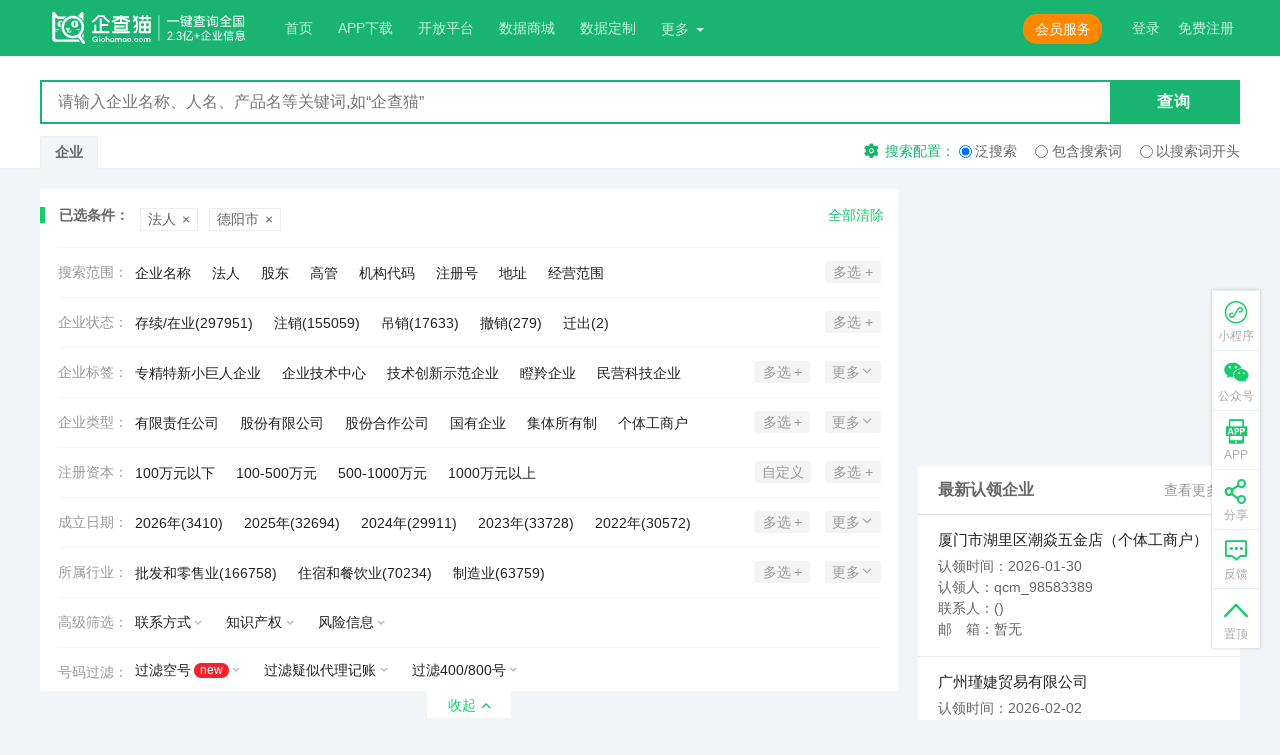

--- FILE ---
content_type: text/html; charset=utf-8
request_url: https://www.qichamao.com/deyanglaoban
body_size: 148033
content:
<!DOCTYPE html>

<html lang="zh-CN" data-dpr="1">
<head>
    <meta charset="utf-8" />
    <title>德阳老板查询-德阳法人代表查询-专业的全国企业信用信息查询工具,更快更全更准-企查猫(企业查询宝)</title>
    <meta name="format-detection" content="telephone=no">
    <meta name="renderer" content="webkit" />
    <meta name="apple-mobile-web-app-capable" content="yes">
    <meta name="apple-mobile-web-app-status-bar-style" content="black-translucent">
    <meta name="viewport" content="width=device-width, initial-scale=1, maximum-scale=1, minimum-scale=1, user-scalable=no, minimal-ui">
    <meta name="apple-itunes-app" content="app-id=1308145246">
    <meta http-equiv="X-UA-Compatible" content="IE=edge">
    <meta name="screen-orientation" content="portrait">
    <meta name="x5-orientation" content="portrait">
    <meta name="applicable-device" content="pc,mobile" />
    <meta name="keywords" content="企查猫(企业查询宝),企业信息查询,企业信用查询,工商信息查询,企业征信查询,商标查询,企查查,启信宝,天眼查">
    <meta name="description" content="企查猫(企业查询宝)是更专业的国家企业信用信息查询平台，能够快速精准地查询企业信用信息，为用户提供全面、权威的企业工商信息查询、企业征信查询。企查猫(企业查询宝)覆盖的企业信息更加全面，用户可免费实时查询企业相关的股东、法人，工商信息，企业对外投资信息，法院判决信息，商标专利信息，企业联系方式等。帮助用户及时全面了解企业经营和人员投资状况。查找公司信息的网站，就上企查猫。">
    <meta name="apple-mobile-web-app-title" content="企查猫">
    <meta name="apple-mobile-web-app-capable" content="yes">
    <meta name="apple-mobile-web-app-status-bar-style" content="black">

    <link rel="stylesheet" href="https://img1.qianzhan.com/qiye/20220623/content/common.css?20220627">
    <link rel="stylesheet" href="https://img1.qianzhan.com/qiye/20220623/content/index.css">
    <link rel="stylesheet" href="https://img1.qianzhan.com/qiye/20220623/content/bbs.css">
    <link rel="stylesheet" href="https://img1.qianzhan.com/qiye/20220623/content/site.css?20220624">
    <link rel="stylesheet" href="https://img1.qianzhan.com/qiye/20220623/content/vip.css">
    <link rel="stylesheet" href="https://img1.qianzhan.com/qiye/20220623/content/user-center.css">
    <link rel="stylesheet" href="https://img1.qianzhan.com/qiye/20220623/content/art.css">
    <link rel="stylesheet" href="https://img1.qianzhan.com/qiye/20220623/content/imageslider.css">
    <link rel="stylesheet" href="https://img1.qianzhan.com/qiye/20220623/content/hdmap.css">
    <link rel="stylesheet" href="https://img1.qianzhan.com/qiye/20220623/content/workbench.css">
    <link rel="stylesheet" href="https://img1.qianzhan.com/qiye/20220623/content/help.css" />
    <link rel="stylesheet" href="https://img1.qianzhan.com/qiye/20220623/content/comsentiment/ask.css" />
    <link rel="stylesheet" media="screen and (max-width: 1199px)" href="https://img1.qianzhan.com/qiye/20220623/content/media.min.css">
    <link rel="stylesheet" href="https://img1.qianzhan.com/qiye/20220623/content/star.css">
    <link rel="stylesheet" href="https://img1.qianzhan.com/qiye/20220623/content/custom.css">
    <link rel="stylesheet" href="https://img1.qianzhan.com/assets/static/style/firm-list-site.css?20240719">

    <link rel="icon" type="image/x-icon" href="https://img1.qianzhan.com/qiye/20220623/images/favicon.ico">
    <link rel="apple-touch-icon" sizes="114x114" href="https://img1.qianzhan.com/qiye/20220623/images/touch-icon-iphone-114.png" />
    <link rel="apple-touch-icon" sizes="144x144" href="https://img1.qianzhan.com/qiye/20220623/images/touch-icon-iphone-144.png" />

    <script src="https://img1.qianzhan.com/qiye/20220623/scripts/library/jquery/jquery.min.js" type="text/javascript"></script>
    <script src="https://img1.qianzhan.com/qiye/20220623/scripts/library/jquery/jquery.form.min.js" type="text/javascript"></script>
    <script src="https://img1.qianzhan.com/qiye/20220623/scripts/library/jquery/jquery.qrcode.min.js" type="text/javascript"></script>
    <script src="https://img1.qianzhan.com/qiye/20220623/scripts/library/jquery/jquery-barcode.js" type="text/javascript"></script>
    <script src="https://img1.qianzhan.com/qiye/20220623/scripts/library/jquery/jquery.tooltip.js" type="text/javascript"></script>
    <script src="https://img1.qianzhan.com/qiye/20220623/scripts/library/jquery/jquery.popover.js" type="text/javascript"></script>
    <script src="https://img1.qianzhan.com/qiye/20220623/scripts/library/jquery/jquery.tab.js" type="text/javascript"></script>
    <script src="https://img1.qianzhan.com/qiye/20220623/scripts/library/jquery/jquery.smallMsg.js" type="text/javascript"></script>
    <script src="https://img1.qianzhan.com/qiye/20220623/scripts/library/fastclick.js" type="text/javascript"></script>
    <script src="https://img1.qianzhan.com/qiye/20220623/scripts/library/clipboard.min.js" type="text/javascript"></script>
    <script src="https://img1.qianzhan.com/qiye/20220623/scripts/library/localstore/storejson2.min.js" type="text/javascript"></script>
    <script src="https://img1.qianzhan.com/qiye/20220623/scripts/library/spin.min.js" type="text/javascript"></script>
    <script src="https://img1.qianzhan.com/qiye/20220623/scripts/library/html5/iosOverlay.js" type="text/javascript"></script>
    <script src="https://img1.qianzhan.com/qiye/20220415/scripts/app.min.latest.js" type="text/javascript"></script>
    <script src="https://img1.qianzhan.com/assets/js/qcm.multipleDropdown.js?20230221" type="text/javascript"></script>
    <script src="https://img1.qianzhan.com/qiye/20220623/scripts/search.js?20220627" type="text/javascript"></script>
    <!--[if lt IE 9]>
        <script src="https://img1.qianzhan.com/qiye/20190822/scripts/library/html5/html5shiv.min.js" type="text/javascript"></script>
    <![endif]-->
    <!--[if lt IE 10]>
        <link rel="stylesheet" href="https://img1.qianzhan.com/qiye/20190822/content/site-ie8.css">
    <![endif]-->

    <script type="text/javascript">
        $(function () {
            $("#login").attr("href", "/usercenter/login?ReturnUrl=" + encodeURIComponent(location.href));
        })
        function share(dest) {
            var url = window.location.href.toString();
            var title = "@企查猫(企业查询宝)";
            var summary = "@企查猫(企业查询宝)";
            shareTo(dest, url, title, summary)
        }
    </script>

    
    <script type="text/javascript">
        $(document).ready(layouList);

        $(document).ready(function () {
            secfltOptionSetting();
            $(window).resize(secfltOptionSetting);
        });
		

	
		$(document).ready(function () {

			$("input:text").each(function () {

				$(this).attr("autocomplete", "off");

			});

		});

		
    </script>


</head>
<body>
    <input type="hidden" id="hdUserId" value="0" />
    <input type="hidden" id="hdvip" value="0" />
    <input type="hidden" id="hdusername" value="" />
    <input type="hidden" id="hdquery_set" value="0" />
    <div class="messageBox"></div>

    <!--
    // 头部，导航，登录，APP下载按钮,open-menu,控制手机下右侧导航展开
    // 当有消息的时候，添加类名 open-mc,显示消息
    // 头部悬浮，添加类名 hdbar--fixed
     -->
    <header class="hdbar hdbar--height hdbar--has-nav     " id="dep-header">
    <i class="icon-menu hdbar_menuicon"></i>
    <div class="wrap-w hdbar_wrap">
        <a class="hdbar_logo" href="/">
            <svg viewBox="0 0 230 36" class="hdbar_logo_svg">
                <use xmlns:xlink="http://www.w3.org/1999/xlink" xlink:href="#logo-qcm-f"></use>
            </svg>
        </a>
        <!-- 手机端添加类名 open ,展开输入框-->
        <div class="hdbar_fm ">
            <input class="hdbar_txt" type="text" name="" placeholder="请输入企业名称、人名、产品名等关键词,如“唯品会”" id="searchname_app">
            <button class="hdbar_btn" id="btn_search_app"><i class="icon-search"></i></button>
            <ul class="sec-tips" data-name="home1"></ul>
            <i class="icon-search hdbar_fm_icon dep-hdbar_fm_icon"></i>
        </div>

        <div class="hdbar_box">
            <nav class="hdbar_nav">
                <a href="/">首页</a>
                
                <a href="/app/app.html" target="_blank">APP下载</a>
                <a href="https://open.qianzhan.com" target="_blank">开放平台</a>
				<a href="/mall/" target="_blank">数据商城</a>
				<a href="/personalize/add" target="_blank">数据定制</a>
                <div class="dropdown hdbar_dropdown" id="menu-dropdown">
                    <button class="dropdown-toggle">更多<i class="caret"></i></button>
                    <ul class="dropdown-menu">
                        <li><a href="/cert-wall" target="_blank">企业播</a></li>
                        <li><a href="/show" target="_blank">头条</a></li>
                        <li><a href="/EnterPriseShow/list" target="_blank">企业说</a></li>
                        <li><a href="/surname" target="_blank">百家姓</a></li>
                        <li><a href="/star/list" target="_blank">明星版图</a></li>
                        <li><a href="/information/list" target="_blank">名企变更</a></li>
                        <li><a href="/baike" target="_blank">企业百科</a></li>
                        <li><a href="/bbs/list" target="_blank">互动社区</a></li>
                    </ul>
                </div>
            </nav>

            <div class="hdbar_login">
                
                <span id="hdbar-login">登录</span>
                <span id="hdbar-reg">免费注册</span>
            </div>

            <div class="dropdown hdbar_user hdbar_dropdown " id="menu-dropdown-name">
                <button class="dropdown-toggle">
                    <span class="hdbar_user_face face">


                    </span>
                    <a href="/usercenter/mymsg"><span class="hdbar_user_name"></span></a>
                    <i class="caret"></i>
                </button>
                <div class="dropdown-menu">
    <ul class="dropdown-list">
        <li><a href="/usercenter/mymsg" class="hdbar_user_msg">消息中心<em>0</em></a></li>
        <li><a href="/usercenter/myorder">我的账户</a></li>
    </ul>
    <ul class="dropdown-list">
        <li><a href="/usercenter/favorite">我的关注</a></li>
        <li><a href="/usercenter/searchhistory">搜索历史</a></li>
        <li><a href="/usercenter/browsinghistory">浏览记录</a></li>
    </ul>
    <ul class="dropdown-list">
        <li><a href="/usercenter/mybbs">我的动态</a></li>
        <li><a href="/usercenter/setting">用户设置</a></li>
        <li><a href="/usercenter/logout">退出登录</a></li>
    </ul>
</div>

            </div>
            <!-- 会员介绍按钮 -->
            <div class="hdbar_member"><a href="/vip/vipintroduce" class="btn orange" target="_blank">会员服务</a></div>
        </div>
    </div>
</header>
    <!-- secbox--has-type -->
    <div class="secbox" style="display:none" id="tab-secbox">
        <div class="wrap-w secbox_wrap">
            <div action="" class="secbox_fm">
                <input class="secbox_txt" type="text" name="" placeholder="请输入企业名称、人名、产品名等关键词,如“企查猫”" id="searchname">
                <button class="secbox_btn" id="btn_search"><span>查询</span><i class="icon-search"></i></button>
                <ul class="sec-tips" data-name="home"></ul>
                <!-- 手机端添加类名 open ,展开下拉-->
                <div class="secbox_type ">
                    <div class="secbox_type_option"><em>查商标</em><i></i></div>
                    <ul class="secbox_type_list">
                        <li>查商标</li>
                        <li>查专利</li>
                        <li>查失信</li>
                        <li>查判决</li>
                    </ul>
                </div>
            </div>
            <div class="secbox_ft">
                <div class="secbox_tab" id="tab-secbox_tab">
                    <span class="top-menu-company" data-type="qy" style="display:none">企业</span>
                    <a href="/s-brand" class="top-menu-knowledge" data-type="brand" style="display:none">商标</a>
                    <a href="/s-patent" class="top-menu-knowledge" data-type="patent" style="display:none">专利</a>
                    <a href="/s-copyright?c=sc" id="menu-sc-copyright" class="top-menu-knowledge" data-type="copyright" style="display:none">软件著作权</a>
                    <a href="/s-copyright?c=pc" id="menu-pc-copyright" class="top-menu-knowledge" data-type="copyright" style="display:none">作品著作权</a>
                    <a class="top-menu-exh" data-type="exh" style="display:none">展会查询</a>
                    <a href="/s-dishonest" class="top-menu-risk" data-type="dishonest" style="display:none">失信人</a>
                    <a href="/s-zhixing" class="top-menu-risk" data-type="zhixing" style="display:none">被执行人</a>
                    <a href="/s-judge" class="top-menu-risk" data-type="judge" style="display:none">裁判文书</a>
                    <a href="/s-gonggao" class="top-menu-risk" data-type="gonggao" style="display:none">法院公告</a>
                </div>
                <div class="secbox_set">
                    <div class="secbox_set_btn"><i class="icon-set"></i><span>搜索配置：</span></div>
                    <label class="secbox_set_lb" data-set="0"><input type="radio" name="radio1" checked=""><span>泛搜索</span></label>
                    <label class="secbox_set_lb" data-set="1"><input type="radio" name="radio1"><span>包含搜索词</span></label>
                    <label class="secbox_set_lb" data-set="2"><input type="radio" name="radio1"><span>以搜索词开头</span></label>
                </div>
            </div>
        </div>
    </div>
    


    




<script>
    $(document).ready(searchlistview);
</script>

<input type="hidden" id="hdtype" />
<input type="hidden" id="hdcoupon_code" value="" />
<input type="hidden" id="hdSearchName" value="" />
<input type="hidden" id="hdSearType" value="fr" />
<input type="hidden" id="hdSearTypeOrder" value="2" />
<input type="hidden" id="hdarea" value="5106" />
<input type="hidden" id="hdtrade" value="" />
<input type="hidden" id="hdstate" value="" />
<input type="hidden" id="hdregm" value="" />
<input type="hidden" id="hdyear" value="" />
<input type="hidden" id="hdContactInfo" value="" />
<input type="hidden" id="hdIntell" value="" />
<input type="hidden" id="hdRisk" value="" />
<input type="hidden" id="hdvip" value="0" />
<input type="hidden" id="hdmoney" />
<input type="hidden" id="hdcompanytype" value="" />
<input type="hidden" id="hdlowestmoney" />
<input type="hidden" id="hdusershowpage" value="1" />
<input type="hidden" id="hdpagetable" value="" />
<input type="hidden" id="hdnewcompanyexport" value="1000" />
<input type="hidden" id="hdzjtx" value="" />


<!--用于是否执行搜索功能事件-->
<input type="hidden" id="hdbtn_value" value="qy" data-query_set="0" data-name="" />




<!-- 搜索列表 -->
<div class="wrap-w clf">

    <article class="main">
        <!--超出10页不给查看-->
            <div class="secflt">
                <div class="secflt_checked">
                    <span class="secflt_checked_tit">已选条件：</span>

                                <a class="secflt_checked_item" title="法人" href="/search/all?o=2&amp;area=5106"><em>法人</em><i>×</i></a>
                            <a class="secflt_checked_item" title="德阳市" href="/search/fr?o=2"><em>德阳市</em><i>×</i></a>
                                            <a href="/search/all/?o=0" class="secflt_checked_btn">全部清除</a>
                </div>

                <!-- 添加类名 fixed ,手机页面下拉的时候，过滤悬浮 -->
                <div class="secflt_con clf">
                        <dl class="secflt_box clf">
                            <dt class="secflt_tit">
                                <span class="secflt_tit1">搜索范围：</span>
                                <p class="secflt_tit2 selected"><em>法人</em><i class="icon-barr"></i></p>
                            </dt>
                            <dd class="secflt_option clf" data-type="searchtype">
                                <label class="lb" data-href="/search/qy?o=2&amp;area=5106">
                                    <input type="checkbox" class="ckb" value="qy"><em class="lb_text">企业名称</em>
                                </label>
                                <label class="lb" data-href="/search/fr?o=2&amp;area=5106">
                                    <input type="checkbox" class="ckb" value="fr"><em class="lb_text">法人</em>
                                </label>
                                <label class="lb" data-href="/search/gd?o=2&amp;area=5106">
                                    <input type="checkbox" class="ckb" value="gd"><em class="lb_text">股东</em>
                                </label>
                                <label class="lb" data-href="/search/gg?o=2&amp;area=5106">
                                    <input type="checkbox" class="ckb" value="gg"><em class="lb_text">高管</em>
                                </label>
                                <label class="lb" data-href="/search/jgdm?o=2&amp;area=5106">
                                    <input type="checkbox" class="ckb" value="jgdm"><em class="lb_text">机构代码</em>
                                </label>
                                <label class="lb" data-href="/search/zzh?o=2&amp;area=5106">
                                    <input type="checkbox" class="ckb" value="zzh"><em class="lb_text">注册号</em>
                                </label>
                                <label class="lb" data-href="/search/dz?o=2&amp;area=5106">
                                    <input type="checkbox" class="ckb" value="dz"><em class="lb_text">地址</em>
                                </label>
                                <label class="lb" data-href="/search/jyfw?o=2&amp;area=5106">
                                    <input type="checkbox" class="ckb" value="jyfw"><em class="lb_text">经营范围</em>
                                </label>

                                <div class="secflt_morebtn">
                                    <button class="btn gray">取消</button>
                                    <button class="btn green">确定</button>
                                </div>

                                <div class="secflt_ctrl">
                                    <div class="secflt_ctrl1"><span>多选</span><i>+</i></div>
                                    <div class="secflt_ctrl2"><span>更多</span><i class="icon-barr3"></i></div>
                                </div>
                            </dd>
                        </dl>

                        <!-- 添加 show ,展开过滤选项 -->
                        <dl class="secflt_box clf">
                            <dt class="secflt_tit">
                                <span class="secflt_tit1">企业状态：</span>
                                <p class="secflt_tit2 selected"><em>未知</em><i class="icon-barr"></i></p>
                            </dt>
                            <dd class="secflt_option clf" data-type="state">
                                        <label class="lb" data-href="&state=2,1">
                                            <input type="checkbox" class="ckb" value="2,1"><em class="lb_text">存续/在业(297951)</em>
                                        </label>



                                        <label class="lb" data-href="&amp;state=5">
                                            <input type="checkbox" class="ckb" value="5"><em class="lb_text">注销(155059)</em>
                                        </label>
                                        <label class="lb" data-href="&amp;state=4">
                                            <input type="checkbox" class="ckb" value="4"><em class="lb_text">吊销(17633)</em>
                                        </label>
                                        <label class="lb" data-href="&amp;state=11">
                                            <input type="checkbox" class="ckb" value="11"><em class="lb_text">撤销(279)</em>
                                        </label>
                                        <label class="lb" data-href="&amp;state=3">
                                            <input type="checkbox" class="ckb" value="3"><em class="lb_text">迁出(2)</em>
                                        </label>
                                <div class="secflt_morebtn">
                                    <button class="btn gray">取消</button>
                                    <button class="btn green">确定</button>
                                </div>

                                <div class="secflt_ctrl">
                                    <div class="secflt_ctrl1"><span>多选</span><i>+</i></div>
                                    <div class="secflt_ctrl2"><span>更多</span><i class="icon-barr3"></i></div>
                                </div>
                            </dd>
                        </dl>

                        <dl class="secflt_box clf">
                            <dt class="secflt_tit">
                                <span class="secflt_tit1">企业标签：</span>
                                <p class="secflt_tit2 selected"><em></em><i class="icon-barr"></i></p>
                            </dt>
                            <dd class="secflt_option clf" data-type="zjtx">
                                    <label class="lb" data-href="&amp;zjtx=1">
                                        <input type="checkbox" class="ckb" value="1"><em class="lb_text">专精特新小巨人企业</em>
                                    </label>
                                    <label class="lb" data-href="&amp;zjtx=2">
                                        <input type="checkbox" class="ckb" value="2"><em class="lb_text">企业技术中心</em>
                                    </label>
                                    <label class="lb" data-href="&amp;zjtx=4">
                                        <input type="checkbox" class="ckb" value="4"><em class="lb_text">技术创新示范企业</em>
                                    </label>
                                    <label class="lb" data-href="&amp;zjtx=5">
                                        <input type="checkbox" class="ckb" value="5"><em class="lb_text">瞪羚企业</em>
                                    </label>
                                    <label class="lb" data-href="&amp;zjtx=6">
                                        <input type="checkbox" class="ckb" value="6"><em class="lb_text">民营科技企业</em>
                                    </label>
                                    <label class="lb" data-href="&amp;zjtx=7">
                                        <input type="checkbox" class="ckb" value="7"><em class="lb_text">隐形冠军企业</em>
                                    </label>
                                    <label class="lb" data-href="&amp;zjtx=8">
                                        <input type="checkbox" class="ckb" value="8"><em class="lb_text">科技型中小企业</em>
                                    </label>
                                    <label class="lb" data-href="&amp;zjtx=9">
                                        <input type="checkbox" class="ckb" value="9"><em class="lb_text">科技小巨人企业</em>
                                    </label>
                                    <label class="lb" data-href="&amp;zjtx=10">
                                        <input type="checkbox" class="ckb" value="10"><em class="lb_text">独角兽企业</em>
                                    </label>
                                    <label class="lb" data-href="&amp;zjtx=11">
                                        <input type="checkbox" class="ckb" value="11"><em class="lb_text">技术先进型服务企业</em>
                                    </label>
                                    <label class="lb" data-href="&amp;zjtx=12">
                                        <input type="checkbox" class="ckb" value="12"><em class="lb_text">众创空间</em>
                                    </label>
                                    <label class="lb" data-href="&amp;zjtx=13">
                                        <input type="checkbox" class="ckb" value="13"><em class="lb_text">科技企业孵化器</em>
                                    </label>
                                    <label class="lb" data-href="&amp;zjtx=14">
                                        <input type="checkbox" class="ckb" value="14"><em class="lb_text">雏鹰企业</em>
                                    </label>
                                    <label class="lb" data-href="&amp;zjtx=16">
                                        <input type="checkbox" class="ckb" value="16"><em class="lb_text">阿里巴巴投资</em>
                                    </label>
                                    <label class="lb" data-href="&amp;zjtx=17">
                                        <input type="checkbox" class="ckb" value="17"><em class="lb_text">百度投资</em>
                                    </label>
                                    <label class="lb" data-href="&amp;zjtx=18">
                                        <input type="checkbox" class="ckb" value="18"><em class="lb_text">千里马企业</em>
                                    </label>
                                    <label class="lb" data-href="&amp;zjtx=19">
                                        <input type="checkbox" class="ckb" value="19"><em class="lb_text">小米投资</em>
                                    </label>
                                    <label class="lb" data-href="&amp;zjtx=20">
                                        <input type="checkbox" class="ckb" value="20"><em class="lb_text">美团投资</em>
                                    </label>
                                    <label class="lb" data-href="&amp;zjtx=21">
                                        <input type="checkbox" class="ckb" value="21"><em class="lb_text">京东投资</em>
                                    </label>
                                    <label class="lb" data-href="&amp;zjtx=22">
                                        <input type="checkbox" class="ckb" value="22"><em class="lb_text">字节跳动投资</em>
                                    </label>
                                    <label class="lb" data-href="&amp;zjtx=24">
                                        <input type="checkbox" class="ckb" value="24"><em class="lb_text">世界500强</em>
                                    </label>
                                    <label class="lb" data-href="&amp;zjtx=25">
                                        <input type="checkbox" class="ckb" value="25"><em class="lb_text">中国500强</em>
                                    </label>
                                    <label class="lb" data-href="&amp;zjtx=26">
                                        <input type="checkbox" class="ckb" value="26"><em class="lb_text">专精特新企业</em>
                                    </label>
                                    <label class="lb" data-href="&amp;zjtx=27">
                                        <input type="checkbox" class="ckb" value="27"><em class="lb_text">创业板</em>
                                    </label>
                                    <label class="lb" data-href="&amp;zjtx=28">
                                        <input type="checkbox" class="ckb" value="28"><em class="lb_text">深证A股</em>
                                    </label>
                                    <label class="lb" data-href="&amp;zjtx=29">
                                        <input type="checkbox" class="ckb" value="29"><em class="lb_text">上证A股</em>
                                    </label>
                                    <label class="lb" data-href="&amp;zjtx=30">
                                        <input type="checkbox" class="ckb" value="30"><em class="lb_text">科创板</em>
                                    </label>
                                    <label class="lb" data-href="&amp;zjtx=31">
                                        <input type="checkbox" class="ckb" value="31"><em class="lb_text">中概股</em>
                                    </label>
                                    <label class="lb" data-href="&amp;zjtx=32">
                                        <input type="checkbox" class="ckb" value="32"><em class="lb_text">北交所</em>
                                    </label>
                                    <label class="lb" data-href="&amp;zjtx=33">
                                        <input type="checkbox" class="ckb" value="33"><em class="lb_text">新三板</em>
                                    </label>
                                    <label class="lb" data-href="&amp;zjtx=34">
                                        <input type="checkbox" class="ckb" value="34"><em class="lb_text">新四板</em>
                                    </label>
                                    <label class="lb" data-href="&amp;zjtx=35">
                                        <input type="checkbox" class="ckb" value="35"><em class="lb_text">A股</em>
                                    </label>
                                    <label class="lb" data-href="&amp;zjtx=36">
                                        <input type="checkbox" class="ckb" value="36"><em class="lb_text">高新技术企业</em>
                                    </label>
                                    <label class="lb" data-href="&amp;zjtx=37">
                                        <input type="checkbox" class="ckb" value="37"><em class="lb_text">中国民营企业500强</em>
                                    </label>
                                    <label class="lb" data-href="&amp;zjtx=38">
                                        <input type="checkbox" class="ckb" value="38"><em class="lb_text">腾讯投资</em>
                                    </label>
                                    <label class="lb" data-href="&amp;zjtx=39">
                                        <input type="checkbox" class="ckb" value="39"><em class="lb_text">创新型企业</em>
                                    </label>
                                    <label class="lb" data-href="&amp;zjtx=40">
                                        <input type="checkbox" class="ckb" value="40"><em class="lb_text">创新型试点企业</em>
                                    </label>
                                    <label class="lb" data-href="&amp;zjtx=41">
                                        <input type="checkbox" class="ckb" value="41"><em class="lb_text">创新型领军企业</em>
                                    </label>
                                    <label class="lb" data-href="&amp;zjtx=42">
                                        <input type="checkbox" class="ckb" value="42"><em class="lb_text">国家火炬计划项目</em>
                                    </label>
                                    <label class="lb" data-href="&amp;zjtx=43">
                                        <input type="checkbox" class="ckb" value="43"><em class="lb_text">潜在独角兽企业</em>
                                    </label>
                                    <label class="lb" data-href="&amp;zjtx=44">
                                        <input type="checkbox" class="ckb" value="44"><em class="lb_text">种子独角兽企业</em>
                                    </label>
                                    <label class="lb" data-href="&amp;zjtx=45">
                                        <input type="checkbox" class="ckb" value="45"><em class="lb_text">牛羚企业</em>
                                    </label>
                                    <label class="lb" data-href="&amp;zjtx=46">
                                        <input type="checkbox" class="ckb" value="46"><em class="lb_text">未来独角兽企业</em>
                                    </label>
                                    <label class="lb" data-href="&amp;zjtx=51">
                                        <input type="checkbox" class="ckb" value="51"><em class="lb_text">潜在牛羚企业</em>
                                    </label>
                                    <label class="lb" data-href="&amp;zjtx=52">
                                        <input type="checkbox" class="ckb" value="52"><em class="lb_text">A股子公司</em>
                                    </label>
                                    <label class="lb" data-href="&amp;zjtx=53">
                                        <input type="checkbox" class="ckb" value="53"><em class="lb_text">北证A股</em>
                                    </label>
                                    <label class="lb" data-href="&amp;zjtx=54">
                                        <input type="checkbox" class="ckb" value="54"><em class="lb_text">中金投资</em>
                                    </label>
                                    <label class="lb" data-href="&amp;zjtx=55">
                                        <input type="checkbox" class="ckb" value="55"><em class="lb_text">招商投资</em>
                                    </label>
                                    <label class="lb" data-href="&amp;zjtx=56">
                                        <input type="checkbox" class="ckb" value="56"><em class="lb_text">港股大陆运营实体</em>
                                    </label>
                                    <label class="lb" data-href="&amp;zjtx=57">
                                        <input type="checkbox" class="ckb" value="57"><em class="lb_text">中概股大陆运营实体</em>
                                    </label>
                                    <label class="lb" data-href="&amp;zjtx=58">
                                        <input type="checkbox" class="ckb" value="58"><em class="lb_text">工程技术研究中心</em>
                                    </label>
                                    <label class="lb" data-href="&amp;zjtx=59">
                                        <input type="checkbox" class="ckb" value="59"><em class="lb_text">专精特新中小企业</em>
                                    </label>
                                    <label class="lb" data-href="&amp;zjtx=60">
                                        <input type="checkbox" class="ckb" value="60"><em class="lb_text">规模以上工业</em>
                                    </label>
                                    <label class="lb" data-href="&amp;zjtx=61">
                                        <input type="checkbox" class="ckb" value="61"><em class="lb_text">制造业单项冠军企业</em>
                                    </label>
                                    <label class="lb" data-href="&amp;zjtx=62">
                                        <input type="checkbox" class="ckb" value="62"><em class="lb_text">制造业单项冠军产品企业</em>
                                    </label>
                                    <label class="lb" data-href="&amp;zjtx=63">
                                        <input type="checkbox" class="ckb" value="63"><em class="lb_text">绿色制造</em>
                                    </label>
                                    <label class="lb" data-href="&amp;zjtx=65">
                                        <input type="checkbox" class="ckb" value="65"><em class="lb_text">规模以上服务业</em>
                                    </label>
                                    <label class="lb" data-href="&amp;zjtx=66">
                                        <input type="checkbox" class="ckb" value="66"><em class="lb_text">限额以上批发和零售业</em>
                                    </label>
                                    <label class="lb" data-href="&amp;zjtx=67">
                                        <input type="checkbox" class="ckb" value="67"><em class="lb_text">资质内建筑企业</em>
                                    </label>
                                    <label class="lb" data-href="&amp;zjtx=68">
                                        <input type="checkbox" class="ckb" value="68"><em class="lb_text">限额以上住宿和餐饮业</em>
                                    </label>
                                    <label class="lb" data-href="&amp;zjtx=69">
                                        <input type="checkbox" class="ckb" value="69"><em class="lb_text">房地产开发经营业</em>
                                    </label>
                                    <label class="lb" data-href="&amp;zjtx=96">
                                        <input type="checkbox" class="ckb" value="96"><em class="lb_text">国家标准制定企业</em>
                                    </label>
                                    <label class="lb" data-href="&amp;zjtx=97">
                                        <input type="checkbox" class="ckb" value="97"><em class="lb_text">行业标准制定企业</em>
                                    </label>
                                    <label class="lb" data-href="&amp;zjtx=98">
                                        <input type="checkbox" class="ckb" value="98"><em class="lb_text">国家级院士专家工作站</em>
                                    </label>
                                    <label class="lb" data-href="&amp;zjtx=99">
                                        <input type="checkbox" class="ckb" value="99"><em class="lb_text">省级重点实验室</em>
                                    </label>
                                    <label class="lb" data-href="&amp;zjtx=100">
                                        <input type="checkbox" class="ckb" value="100"><em class="lb_text">省级院士专家工作站</em>
                                    </label>
                                    <label class="lb" data-href="&amp;zjtx=101">
                                        <input type="checkbox" class="ckb" value="101"><em class="lb_text">国家级重点实验室</em>
                                    </label>
                                    <label class="lb" data-href="&amp;zjtx=102">
                                        <input type="checkbox" class="ckb" value="102"><em class="lb_text">市级院士专家工作站</em>
                                    </label>
                                    <label class="lb" data-href="&amp;zjtx=103">
                                        <input type="checkbox" class="ckb" value="103"><em class="lb_text">直辖市级重点实验室</em>
                                    </label>
                                    <label class="lb" data-href="&amp;zjtx=104">
                                        <input type="checkbox" class="ckb" value="104"><em class="lb_text">国家级专精特新小巨人企业</em>
                                    </label>
                                    <label class="lb" data-href="&amp;zjtx=105">
                                        <input type="checkbox" class="ckb" value="105"><em class="lb_text">省级专精特新小巨人企业</em>
                                    </label>
                                    <label class="lb" data-href="&amp;zjtx=106">
                                        <input type="checkbox" class="ckb" value="106"><em class="lb_text">省级创新型中小企业</em>
                                    </label>
                                    <label class="lb" data-href="&amp;zjtx=107">
                                        <input type="checkbox" class="ckb" value="107"><em class="lb_text">重点实验室</em>
                                    </label>
                                    <label class="lb" data-href="&amp;zjtx=108">
                                        <input type="checkbox" class="ckb" value="108"><em class="lb_text">龙头企业</em>
                                    </label>
                                    <label class="lb" data-href="&amp;zjtx=109">
                                        <input type="checkbox" class="ckb" value="109"><em class="lb_text">隐形冠军培育企业</em>
                                    </label>
                                    <label class="lb" data-href="&amp;zjtx=110">
                                        <input type="checkbox" class="ckb" value="110"><em class="lb_text">制造业单项冠军培育企业</em>
                                    </label>
                                    <label class="lb" data-href="&amp;zjtx=111">
                                        <input type="checkbox" class="ckb" value="111"><em class="lb_text">制造业单项冠军示范企业</em>
                                    </label>
                                    <label class="lb" data-href="&amp;zjtx=112">
                                        <input type="checkbox" class="ckb" value="112"><em class="lb_text">重点小巨人企业</em>
                                    </label>
                                    <label class="lb" data-href="&amp;zjtx=113">
                                        <input type="checkbox" class="ckb" value="113"><em class="lb_text">准独角兽企业</em>
                                    </label>
                                <div class="secflt_morebtn">
                                    <button class="btn gray">取消</button>
                                    <button class="btn green">确定</button>
                                </div>

                                <div class="secflt_ctrl">
                                    <div class="secflt_ctrl1"><span>多选</span><i>+</i></div>
                                    <div class="secflt_ctrl2"><span>更多</span><i class="icon-barr3"></i></div>
                                </div>
                            </dd>
                        </dl>

                        <dl class="secflt_box clf">
                            <dt class="secflt_tit">
                                <span class="secflt_tit1">企业类型：</span>
                                <p class="secflt_tit2 selected"><em>未知</em><i class="icon-barr"></i></p>
                            </dt>
                            <dd class="secflt_option clf" data-type="companytype">
                                    <label class="lb" data-href="&amp;companytype=%e6%9c%89%e9%99%90%e8%b4%a3%e4%bb%bb%e5%85%ac%e5%8f%b8">
                                        <input type="checkbox" class="ckb" value="有限责任公司"><em class="lb_text">有限责任公司</em>
                                    </label>
                                    <label class="lb" data-href="&amp;companytype=%e8%82%a1%e4%bb%bd%e6%9c%89%e9%99%90%e5%85%ac%e5%8f%b8">
                                        <input type="checkbox" class="ckb" value="股份有限公司"><em class="lb_text">股份有限公司</em>
                                    </label>
                                    <label class="lb" data-href="&amp;companytype=%e8%82%a1%e4%bb%bd%e5%90%88%e4%bd%9c%e5%85%ac%e5%8f%b8">
                                        <input type="checkbox" class="ckb" value="股份合作公司"><em class="lb_text">股份合作公司</em>
                                    </label>
                                    <label class="lb" data-href="&amp;companytype=%e5%9b%bd%e6%9c%89%e4%bc%81%e4%b8%9a">
                                        <input type="checkbox" class="ckb" value="国有企业"><em class="lb_text">国有企业</em>
                                    </label>
                                    <label class="lb" data-href="&amp;companytype=%e9%9b%86%e4%bd%93%e6%89%80%e6%9c%89%e5%88%b6">
                                        <input type="checkbox" class="ckb" value="集体所有制"><em class="lb_text">集体所有制</em>
                                    </label>
                                    <label class="lb" data-href="&amp;companytype=%e4%b8%aa%e4%bd%93%e5%b7%a5%e5%95%86%e6%88%b7">
                                        <input type="checkbox" class="ckb" value="个体工商户"><em class="lb_text">个体工商户</em>
                                    </label>
                                    <label class="lb" data-href="&amp;companytype=%e7%8b%ac%e8%b5%84%e4%bc%81%e4%b8%9a">
                                        <input type="checkbox" class="ckb" value="独资企业"><em class="lb_text">独资企业</em>
                                    </label>
                                    <label class="lb" data-href="&amp;companytype=%e5%90%88%e4%bc%99%e4%bc%81%e4%b8%9a">
                                        <input type="checkbox" class="ckb" value="合伙企业"><em class="lb_text">合伙企业</em>
                                    </label>
                                    <label class="lb" data-href="&amp;companytype=%e5%a4%96%e5%95%86%e6%8a%95%e8%b5%84">
                                        <input type="checkbox" class="ckb" value="外商投资"><em class="lb_text">外商投资</em>
                                    </label>
                                    <label class="lb" data-href="&amp;companytype=%e8%81%94%e8%90%a5%e4%bc%81%e4%b8%9a">
                                        <input type="checkbox" class="ckb" value="联营企业"><em class="lb_text">联营企业 </em>
                                    </label>
                                    <label class="lb" data-href="&amp;companytype=%e7%a7%81%e8%90%a5%e4%bc%81%e4%b8%9a">
                                        <input type="checkbox" class="ckb" value="私营企业"><em class="lb_text">私营企业 </em>
                                    </label>
                                    <label class="lb" data-href="&amp;companytype=%e9%9b%86%e5%9b%a2%e5%85%ac%e5%8f%b8">
                                        <input type="checkbox" class="ckb" value="集团公司"><em class="lb_text">集团公司 </em>
                                    </label>
                                    <label class="lb" data-href="&amp;companytype=%e6%b8%af%e6%be%b3%e5%8f%b0%e5%95%86%e6%8a%95%e8%b5%84">
                                        <input type="checkbox" class="ckb" value="港澳台商投资"><em class="lb_text">港澳台商投资 </em>
                                    </label>
                                <div class="secflt_morebtn">
                                    <button class="btn gray">取消</button>
                                    <button class="btn green">确定</button>
                                </div>

                                <div class="secflt_ctrl">
                                    <div class="secflt_ctrl1"><span>多选</span><i>+</i></div>
                                    <div class="secflt_ctrl2"><span>更多</span><i class="icon-barr3"></i></div>
                                </div>
                            </dd>
                        </dl>

                        <!-- 添加 show ,展开过滤选项 -->
                        <dl class="secflt_box clf">
                            <dt class="secflt_tit">
                                <span class="secflt_tit1">注册资本：</span>
                                <p class="secflt_tit2 selected"><em>万元</em><i class="icon-barr"></i></p>
                            </dt>
                            <dd class="secflt_option clf" data-type="regm">
                                    <label class="lb" data-href="&amp;regm=*-100.0">
                                        <input type="checkbox" class="ckb" value="*-100.0"><em class="lb_text">100万元以下</em>
                                    </label>
                                    <label class="lb" data-href="&amp;regm=100.0-500.0">
                                        <input type="checkbox" class="ckb" value="100.0-500.0"><em class="lb_text">100-500万元</em>
                                    </label>
                                    <label class="lb" data-href="&amp;regm=500.0-1000.0">
                                        <input type="checkbox" class="ckb" value="500.0-1000.0"><em class="lb_text">500-1000万元</em>
                                    </label>
                                    <label class="lb" data-href="&amp;regm=1000.0-*">
                                        <input type="checkbox" class="ckb" value="1000.0-*"><em class="lb_text">1000万元以上</em>
                                    </label>

                                <div class="secflt_morebtn">
                                    <button class="btn gray">取消</button>
                                    <button class="btn green">确定</button>
                                </div>

                                <div class="secflt_ctrl">
                                    <div class="secflt_custom" style="margin-right: 10px;"><span>自定义</span></div>
                                    <div class="secflt_ctrl1"><span>多选</span><i>+</i></div>
                                    <div class="secflt_ctrl2"><span>更多</span><i class="icon-barr3"></i></div>
                                </div>

                                <div class="secflt_cmoney" style="display: none;">
                                    <span class="secflt_cmoney_txt secflt_cmoney_txt1">
                                        <i>￥</i><input type="text" id="search_list_regm_start" maxlength="11" class="txt">
                                    </span>
                                    <i>-</i>
                                    <span class="secflt_cmoney_txt secflt_cmoney_txt2">
                                        <input type="text" id="search_list_regm_end" maxlength="11" class="txt"><i>万元</i>
                                    </span>
                                    <button class="btn gray" id="search_list_regm_cancel">取消</button>
                                    <button class="btn green" id="search_list_regm_confirm">确定</button>
                                </div>
                            </dd>
                        </dl>

                        <!-- 添加 show ,展开过滤选项 -->
                        <dl class="secflt_box clf">
                            <dt class="secflt_tit">
                                <span class="secflt_tit1">成立日期：</span>
                                <p class="secflt_tit2 selected"><em>成立日期</em><i class="icon-barr"></i></p>
                            </dt>
                            <dd class="secflt_option clf" data-type="year">
                                        <label class="lb" data-href="&amp;year=2026">
                                            <input type="checkbox" class="ckb" value="2026"><em class="lb_text">2026年(3410)</em>
                                        </label>
                                        <label class="lb" data-href="&amp;year=2025">
                                            <input type="checkbox" class="ckb" value="2025"><em class="lb_text">2025年(32694)</em>
                                        </label>
                                        <label class="lb" data-href="&amp;year=2024">
                                            <input type="checkbox" class="ckb" value="2024"><em class="lb_text">2024年(29911)</em>
                                        </label>
                                        <label class="lb" data-href="&amp;year=2023">
                                            <input type="checkbox" class="ckb" value="2023"><em class="lb_text">2023年(33728)</em>
                                        </label>
                                        <label class="lb" data-href="&amp;year=2022">
                                            <input type="checkbox" class="ckb" value="2022"><em class="lb_text">2022年(30572)</em>
                                        </label>
                                        <label class="lb" data-href="&amp;year=2021">
                                            <input type="checkbox" class="ckb" value="2021"><em class="lb_text">2021年(36362)</em>
                                        </label>
                                        <label class="lb" data-href="&amp;year=2020">
                                            <input type="checkbox" class="ckb" value="2020"><em class="lb_text">2020年(38877)</em>
                                        </label>
                                        <label class="lb" data-href="&amp;year=2019">
                                            <input type="checkbox" class="ckb" value="2019"><em class="lb_text">2019年(34789)</em>
                                        </label>
                                        <label class="lb" data-href="&amp;year=2018">
                                            <input type="checkbox" class="ckb" value="2018"><em class="lb_text">2018年(31436)</em>
                                        </label>
                                        <label class="lb" data-href="&amp;year=2017">
                                            <input type="checkbox" class="ckb" value="2017"><em class="lb_text">2017年(34531)</em>
                                        </label>
                                        <label class="lb" data-href="&amp;year=2016">
                                            <input type="checkbox" class="ckb" value="2016"><em class="lb_text">2016年(20978)</em>
                                        </label>
                                        <label class="lb" data-href="&amp;year=2015">
                                            <input type="checkbox" class="ckb" value="2015"><em class="lb_text">2015年(16700)</em>
                                        </label>
                                        <label class="lb" data-href="&amp;year=2014">
                                            <input type="checkbox" class="ckb" value="2014"><em class="lb_text">2014年(12418)</em>
                                        </label>
                                        <label class="lb" data-href="&amp;year=2013">
                                            <input type="checkbox" class="ckb" value="2013"><em class="lb_text">2013年(11513)</em>
                                        </label>
                                        <label class="lb" data-href="&amp;year=2012">
                                            <input type="checkbox" class="ckb" value="2012"><em class="lb_text">2012年(14802)</em>
                                        </label>
                                        <label class="lb" data-href="&amp;year=2011">
                                            <input type="checkbox" class="ckb" value="2011"><em class="lb_text">2011年(11363)</em>
                                        </label>
                                        <label class="lb" data-href="&amp;year=2010">
                                            <input type="checkbox" class="ckb" value="2010"><em class="lb_text">2010年(10632)</em>
                                        </label>
                                        <label class="lb" data-href="&amp;year=2009">
                                            <input type="checkbox" class="ckb" value="2009"><em class="lb_text">2009年(10848)</em>
                                        </label>
                                        <label class="lb" data-href="&amp;year=2008">
                                            <input type="checkbox" class="ckb" value="2008"><em class="lb_text">2008年(8561)</em>
                                        </label>
                                        <label class="lb" data-href="&amp;year=2007">
                                            <input type="checkbox" class="ckb" value="2007"><em class="lb_text">2007年(5211)</em>
                                        </label>
                                        <label class="lb" data-href="&amp;year=2006">
                                            <input type="checkbox" class="ckb" value="2006"><em class="lb_text">2006年(7488)</em>
                                        </label>
                                        <label class="lb" data-href="&amp;year=2005">
                                            <input type="checkbox" class="ckb" value="2005"><em class="lb_text">2005年(5493)</em>
                                        </label>
                                        <label class="lb" data-href="&amp;year=2004">
                                            <input type="checkbox" class="ckb" value="2004"><em class="lb_text">2004年(7098)</em>
                                        </label>
                                        <label class="lb" data-href="&amp;year=2003">
                                            <input type="checkbox" class="ckb" value="2003"><em class="lb_text">2003年(4143)</em>
                                        </label>
                                        <label class="lb" data-href="&amp;year=2002">
                                            <input type="checkbox" class="ckb" value="2002"><em class="lb_text">2002年(3131)</em>
                                        </label>
                                        <label class="lb" data-href="&amp;year=2001">
                                            <input type="checkbox" class="ckb" value="2001"><em class="lb_text">2001年(3021)</em>
                                        </label>
                                        <label class="lb" data-href="&amp;year=2000">
                                            <input type="checkbox" class="ckb" value="2000"><em class="lb_text">2000年(4170)</em>
                                        </label>
                                        <label class="lb" data-href="&amp;year=1999">
                                            <input type="checkbox" class="ckb" value="1999"><em class="lb_text">2000年以前(20787)</em>
                                        </label>
                                <div class="secflt_morebtn">
                                    <button class="btn gray">取消</button>
                                    <button class="btn green">确定</button>
                                </div>

                                <div class="secflt_ctrl">
                                    <div class="secflt_ctrl1"><span>多选</span><i>+</i></div>
                                    <div class="secflt_ctrl2"><span>更多</span><i class="icon-barr3"></i></div>
                                </div>
                            </dd>
                        </dl>




                        <!-- 添加 show ,展开过滤选项 -->
                        <dl class="secflt_box clf">
                            <dt class="secflt_tit">
                                <span class="secflt_tit1">所属行业：</span>
                                <p class="secflt_tit2 selected"><em>行业</em><i class="icon-barr"></i></p>
                            </dt>
                            <dd class="secflt_option clf" data-type="trade">
                                    <label class="lb" data-href="trade" data-value="F">
                                        <input type="checkbox" class="ckb" value="F"><em class="lb_text">批发和零售业(166758)</em>
                                    </label>
                                    <label class="lb" data-href="trade" data-value="H">
                                        <input type="checkbox" class="ckb" value="H"><em class="lb_text">住宿和餐饮业(70234)</em>
                                    </label>
                                    <label class="lb" data-href="trade" data-value="C">
                                        <input type="checkbox" class="ckb" value="C"><em class="lb_text">制造业(63759)</em>
                                    </label>
                                    <label class="lb" data-href="trade" data-value="L">
                                        <input type="checkbox" class="ckb" value="L"><em class="lb_text">租赁和商务服务业(31540)</em>
                                    </label>
                                    <label class="lb" data-href="trade" data-value="O">
                                        <input type="checkbox" class="ckb" value="O"><em class="lb_text">居民服务、修理和其他服务业(29640)</em>
                                    </label>
                                    <label class="lb" data-href="trade" data-value="A">
                                        <input type="checkbox" class="ckb" value="A"><em class="lb_text">农、林、牧、渔业(17687)</em>
                                    </label>
                                    <label class="lb" data-href="trade" data-value="G">
                                        <input type="checkbox" class="ckb" value="G"><em class="lb_text">交通运输、仓储和邮政业(14187)</em>
                                    </label>
                                    <label class="lb" data-href="trade" data-value="E">
                                        <input type="checkbox" class="ckb" value="E"><em class="lb_text">建筑业(13437)</em>
                                    </label>
                                    <label class="lb" data-href="trade" data-value="M">
                                        <input type="checkbox" class="ckb" value="M"><em class="lb_text">科学研究和技术服务业(13270)</em>
                                    </label>
                                    <label class="lb" data-href="trade" data-value="S">
                                        <input type="checkbox" class="ckb" value="S"><em class="lb_text">公共管理、社会保障和社会组织(9779)</em>
                                    </label>
                                    <label class="lb" data-href="trade" data-value="I">
                                        <input type="checkbox" class="ckb" value="I"><em class="lb_text">信息传输、软件和信息技术服务业(9540)</em>
                                    </label>
                                    <label class="lb" data-href="trade" data-value="R">
                                        <input type="checkbox" class="ckb" value="R"><em class="lb_text">文化、体育和娱乐业(8978)</em>
                                    </label>
                                    <label class="lb" data-href="trade" data-value="N">
                                        <input type="checkbox" class="ckb" value="N"><em class="lb_text">水利、环境和公共设施管理业(5237)</em>
                                    </label>
                                    <label class="lb" data-href="trade" data-value="K">
                                        <input type="checkbox" class="ckb" value="K"><em class="lb_text">房地产业(4334)</em>
                                    </label>
                                    <label class="lb" data-href="trade" data-value="J">
                                        <input type="checkbox" class="ckb" value="J"><em class="lb_text">金融业(2069)</em>
                                    </label>
                                    <label class="lb" data-href="trade" data-value="Q">
                                        <input type="checkbox" class="ckb" value="Q"><em class="lb_text">卫生和社会工作(1975)</em>
                                    </label>
                                    <label class="lb" data-href="trade" data-value="P">
                                        <input type="checkbox" class="ckb" value="P"><em class="lb_text">教育(1562)</em>
                                    </label>
                                    <label class="lb" data-href="trade" data-value="B">
                                        <input type="checkbox" class="ckb" value="B"><em class="lb_text">采矿业(858)</em>
                                    </label>
                                    <label class="lb" data-href="trade" data-value="D">
                                        <input type="checkbox" class="ckb" value="D"><em class="lb_text">电力、热力、燃气及水产和供应业(823)</em>
                                    </label>
                                    <label class="lb" data-href="trade" data-value="T">
                                        <input type="checkbox" class="ckb" value="T"><em class="lb_text">国际组织(1)</em>
                                    </label>
                                <div class="secflt_morebtn">
                                    <button class="btn gray">取消</button>
                                    <button class="btn green">确定</button>
                                </div>

                                <div class="secflt_ctrl">
                                    <div class="secflt_ctrl1"><span>多选</span><i>+</i></div>
                                    <div class="secflt_ctrl2"><span>更多</span><i class="icon-barr3"></i></div>
                                </div>
                            </dd>
                        </dl>


                    <!-- 高级筛选 -->
                    <dl class="secflt_box show-more">
                        <dt class="secflt_tit">
                            <span class="secflt_tit1">高级筛选：</span>
                            <p class="secflt_tit2 selected"><em>高级筛选</em><i class="icon-barr"></i></p>
                        </dt>
                        <dd class="secflt_option--clf advance_search-vip-click" style="overflow:visible;">
                                <!-- 添加类名 dropdown--open ，展开 -->
                                <div class="dropdown secflt_dropdown search_show_form_vip">
                                    <button class="dropdown-toggle">联系方式<i class="caret"></i></button>
                                </div>
                                <div class="dropdown secflt_dropdown search_show_form_vip">
                                    <button class="dropdown-toggle">知识产权<i class="caret"></i></button>
                                </div>
                                <div class="dropdown secflt_dropdown search_show_form_vip">
                                    <button class="dropdown-toggle">风险信息<i class="caret"></i></button>
                                </div>
                        </dd>
                    </dl>
                    <dl class="secflt_box show-more">
                        <dt class="secflt_tit">
                            <span class="secflt_tit1">号码过滤：</span>
                            <p class="secflt_tit2 selected"><em>高级筛选</em><i class="icon-barr"></i></p>
                        </dt>
                        <dd class="secflt_option--clf advance_search-vip-click" style="overflow:visible;">
                            <!-- 添加类名 dropdown--open ，展开 -->
                            <div class="dropdown secflt_dropdown ">
                                <a class="dropdown-toggle" href="https://sj.qichamao.com/search" target="_blank">过滤空号<em style="display: inline-block; vertical-align: middle; height: 15px;line-height: 15px;padding: 0 6px; margin-left: .25em; font-size: 12px; color: #fff;border-radius: 16px;background-color: #f5222d;">new</em><i class="caret"></i></a>
                            </div>
                            <div class="dropdown secflt_dropdown ">
                                <a class="dropdown-toggle" href="https://sj.qichamao.com/search" target="_blank">过滤疑似代理记账<i class="caret"></i></a>

                            </div>
                            <div class="dropdown secflt_dropdown ">
                                <a class="dropdown-toggle" href="https://sj.qichamao.com/search" target="_blank">过滤400/800号<i class="caret"></i></a>

                            </div>
                        </dd>
                    </dl>

                </div>
                <!-- 添加类名 secflt_showbtn--hide  -->
                <button class="secflt_showbtn "><em></em><i></i></button>
            </div>
            <div class="data-export">
                <span>选择数据导出的方式：</span>
                <input type="button" value="会员导出" class="btn green vip_excel">
                    <button class="btn-bd green" id="export_preview">预览导出效果</button>
                            </div>
            <!-- 数据商城 -->
            <div class="lsec_mall">
                <div class="lsec_mall_hd">
                    <span>数据商城</span><a href="/mall/list/---1.html">更多》</a>
                </div>
                <div class="row no-gutters">

                        <div class="col-sm col-md-6">
                            <div class="lsec_mall_item">
                                <div class="lsec_mall_cover">
                                <div class="dmcover xxs e4 " target="_blank">
                                    <div class="dmcover_con">
                                    <div class="dmcover_tit">2014-2023年四川德阳市绵竹市服装服饰企业工商数据</div>
                                    
                                    </div>
                                </div>
 
                                </div>
                                <div class="lsec_mall_con">
                                <div class="lsec_mall_tit"><a href="/mall/detail/6f2e3f2f4a8993aea087d98cd5661813.html" target="_blank">2014-2023年四川德阳市绵竹市服装服饰企业工商数据</a></div>
                                <div class="lsec_mall_info"><span>数量：约999条</span><span>价格：¥10</span></div>
                                <div class="lsec_mall_btn"><a href="/mall/detail/6f2e3f2f4a8993aea087d98cd5661813.html" class="btn btn-primary btn-sm">立即购买</a></div>
                                </div>
                            </div>
                        </div>   
                        <div class="col-sm col-md-6">
                            <div class="lsec_mall_item">
                                <div class="lsec_mall_cover">
                                <div class="dmcover xxs h2 " target="_blank">
                                    <div class="dmcover_con">
                                    <div class="dmcover_tit">2013-2023年四川德阳市中江县商贸企业工商数据</div>
                                    
                                    </div>
                                </div>
 
                                </div>
                                <div class="lsec_mall_con">
                                <div class="lsec_mall_tit"><a href="/mall/detail/8e948ff948906481749385915ae876b6.html" target="_blank">2013-2023年四川德阳市中江县商贸企业工商数据</a></div>
                                <div class="lsec_mall_info"><span>数量：约999条</span><span>价格：¥6</span></div>
                                <div class="lsec_mall_btn"><a href="/mall/detail/8e948ff948906481749385915ae876b6.html" class="btn btn-primary btn-sm">立即购买</a></div>
                                </div>
                            </div>
                        </div>   

   
                </div>
            </div>
    <div class="wrap-f">
        <div class="lsec-order-wrap">
            <ul class="lsec-order">
                <li class="icon-orders  " data-order="0"><a href="/search/fr?o=0&amp;area=5106">默认<i class="icon-order"></i></a></li>
                <li class="icon-orders cur" data-order="2"><a href="/search/fr?o=2&amp;area=5106">成立日期<i class="icon-order"></i></a></li>
                <li class="icon-orders " data-order="1"><a href="/search/fr?o=1&amp;area=5106">注册资金<i class="icon-order"></i></a></li>

            </ul>

            <p class="lsec-result">找到 <em class="keyword SearchCompanyCount">100000</em><em class="keyword">+</em> 家符合条件的企业</p>
        </div>

        <ul id="listsec" class="listsec list-d">
                    <li>
                        <div class="listsec_box clf">
                            <a style="max-width:5.25em"
                               data-code="805f350846be39b35428e9bbdbc16cf7"
                               href="/orgcompany/searchitemdtl/2acba330ca7cf9dc7fbca35aec5f20d6.html"
                               onclick="ChenckPageLogin(this)"
                               class="listsec_img"
                               target="_blank">

                                        <div class="firmcover firmcover2">
                                            <span>六林</span>
                                        </div>



                            </a>
                            <div class="listsec_con">
                                <a class="listsec_tit" href="/orgcompany/searchitemdtl/2acba330ca7cf9dc7fbca35aec5f20d6.html" onclick="ChenckPageLogin(this)" target="_blank">
四川六林企业经营管理合伙企业（有限合伙）                                </a>

                                <div class="listsec_status">
                                    
                                    <span class="green2">
                                        存续
                                    </span>
                                </div>

                                <div class="listsec_info">
                                        <span>法人代表：<a href="/person/652bcbaff4d2f7a704d01a51cd6de4ed-805f350846be39b35428e9bbdbc16cf7" class="blue" target="_blank">林业南</a></span>
                                                                            <span>注册资本：8,420万元人民币 </span>
                                                                            <span>成立日期：<time>2026-02-03 </time></span>
                                </div>






                                    <div class="listsec_info">
                                        <span>企业邮箱：暂无</span>
                                    </div>

                                    <div class="listsec_info">
                                        <span>企业地址：四川省德阳市绵竹市江苏工业园镇江路2号1层110</span>
                                    </div>

                            </div>
                        </div>
                    </li>
                    <li>
                        <div class="listsec_box clf">
                            <a style="max-width:5.25em"
                               data-code="c1a67fd99d31efd5161df71552bd0aa0"
                               href="/orgcompany/searchitemdtl/8b2c920159d0b8283f72f7362eadf845.html"
                               onclick="ChenckPageLogin(this)"
                               class="listsec_img"
                               target="_blank">

                                        <div class="firmcover firmcover8">
                                            <span>汉能</span>
                                        </div>



                            </a>
                            <div class="listsec_con">
                                <a class="listsec_tit" href="/orgcompany/searchitemdtl/8b2c920159d0b8283f72f7362eadf845.html" onclick="ChenckPageLogin(this)" target="_blank">
汉能（广汉）建工有限公司                                </a>

                                <div class="listsec_status">
                                    
                                    <span class="green2">
                                        存续
                                    </span>
                                </div>

                                <div class="listsec_info">
                                        <span>法人代表：<a href="/person/7213f2ed747c67a973d37d26627e410e-c1a67fd99d31efd5161df71552bd0aa0" class="blue" target="_blank">林红玉</a></span>
                                                                            <span>注册资本：1,000万元人民币 </span>
                                                                            <span>成立日期：<time>2026-02-03 </time></span>
                                </div>






                                    <div class="listsec_info">
                                        <span>企业邮箱：暂无</span>
                                    </div>

                                    <div class="listsec_info">
                                        <span>企业地址：四川省德阳市广汉市三水镇正街西段63号2幢1层</span>
                                    </div>

                            </div>
                        </div>
                    </li>
                    <li>
                        <div class="listsec_box clf">
                            <a style="max-width:5.25em"
                               data-code="00991b8381c22d604cdfec986aabdfe1"
                               href="/orgcompany/searchitemdtl/908e297229f1b365e8fb2316e0a0fbd5.html"
                               onclick="ChenckPageLogin(this)"
                               class="listsec_img"
                               target="_blank">

                                        <div class="firmcover firmcover9">
                                            <span>黔鼎</span>
                                        </div>



                            </a>
                            <div class="listsec_con">
                                <a class="listsec_tit" href="/orgcompany/searchitemdtl/908e297229f1b365e8fb2316e0a0fbd5.html" onclick="ChenckPageLogin(this)" target="_blank">
四川黔鼎众合建筑劳务有限公司                                </a>

                                <div class="listsec_status">
                                    
                                    <span class="green2">
                                        存续
                                    </span>
                                </div>

                                <div class="listsec_info">
                                        <span>法人代表：<a href="/person/30e1f1080bfa4354fda6b643efa88c64-00991b8381c22d604cdfec986aabdfe1" class="blue" target="_blank">李超</a></span>
                                                                            <span>注册资本：1,000万元人民币 </span>
                                                                            <span>成立日期：<time>2026-02-03 </time></span>
                                </div>






                                    <div class="listsec_info">
                                        <span>企业邮箱：暂无</span>
                                    </div>

                                    <div class="listsec_info">
                                        <span>企业地址：四川省德阳市罗江区金山镇慧觉街道下街</span>
                                    </div>

                            </div>
                        </div>
                    </li>
                    <li>
                        <div class="listsec_box clf">
                            <a style="max-width:5.25em"
                               data-code="c27a810dbd1a4d233ff594dfa24db8a6"
                               href="/orgcompany/searchitemdtl/3515aeef4867c628633f6bdebeebf303.html"
                               onclick="ChenckPageLogin(this)"
                               class="listsec_img"
                               target="_blank">

                                        <div class="firmcover firmcover3">
                                            <span>蜀诚</span>
                                        </div>



                            </a>
                            <div class="listsec_con">
                                <a class="listsec_tit" href="/orgcompany/searchitemdtl/3515aeef4867c628633f6bdebeebf303.html" onclick="ChenckPageLogin(this)" target="_blank">
四川蜀诚机电设备制造有限公司                                </a>

                                <div class="listsec_status">
                                    
                                    <span class="green2">
                                        存续
                                    </span>
                                </div>

                                <div class="listsec_info">
                                        <span>法人代表：<a href="/person/d5a635cef222091606730038677a98b8-c27a810dbd1a4d233ff594dfa24db8a6" class="blue" target="_blank">蒋晓波</a></span>
                                                                            <span>注册资本：1,000万元人民币 </span>
                                                                            <span>成立日期：<time>2026-02-03 </time></span>
                                </div>






                                    <div class="listsec_info">
                                        <span>企业邮箱：暂无</span>
                                    </div>

                                    <div class="listsec_info">
                                        <span>企业地址：四川省德阳市广汉市阳江路16号20-3、4#</span>
                                    </div>

                            </div>
                        </div>
                    </li>
                    <li>
                        <div class="listsec_box clf">
                            <a style="max-width:5.25em"
                               data-code="16b819cc58424a20f90a13d9d5174dac"
                               href="/orgcompany/searchitemdtl/69348c6d490ec58360f78fd538761ec2.html"
                               onclick="ChenckPageLogin(this)"
                               class="listsec_img"
                               target="_blank">

                                        <div class="firmcover firmcover6">
                                            <span>更上一层楼</span>
                                        </div>



                            </a>
                            <div class="listsec_con">
                                <a class="listsec_tit" href="/orgcompany/searchitemdtl/69348c6d490ec58360f78fd538761ec2.html" onclick="ChenckPageLogin(this)" target="_blank">
四川更上一层楼建筑工程有限公司                                </a>

                                <div class="listsec_status">
                                    
                                    <span class="green2">
                                        存续
                                    </span>
                                </div>

                                <div class="listsec_info">
                                        <span>法人代表：<a href="/person/7dbcf176372b898c68ecc915ba327b14-16b819cc58424a20f90a13d9d5174dac" class="blue" target="_blank">宋万彬</a></span>
                                                                            <span>注册资本：280万元人民币 </span>
                                                                            <span>成立日期：<time>2026-02-03 </time></span>
                                </div>






                                    <div class="listsec_info">
                                        <span>企业邮箱：暂无</span>
                                    </div>

                                    <div class="listsec_info">
                                        <span>企业地址：四川省德阳市佛山街一段15号华盛馨苑1幢2层1号</span>
                                    </div>

                            </div>
                        </div>
                    </li>
        </ul>
        <div class="tourist" style="display:">
            <div class="tourist_box">
                <div class="tourist_info">登录后，可以查看完整查询内容哦~</div>
                <div class="tourist_ft">
                    <button class="btn green form_noregist_click_show">免费注册</button>
                    <button class="btn orange form_nologin_click_show">立即登录</button>
                </div>
            </div>
        </div>
        <div class="page-list">
            <a class="per">&lt;</a><a href="/search/fr?o=2&area=5106&p=1" class="cur">1</a><a href="/search/fr?o=2&area=5106&p=2" onclick="ChenckUserVIPStatus(this)" class="dib">2</a><a href="/search/fr?o=2&area=5106&p=3" onclick="ChenckUserVIPStatus(this)" class="dib">3</a><a class="dib">...</a><a href="/search/fr?o=2&area=5106&p=1000" onclick="ChenckUserVIPStatus(this)">1000</a><a href="/search/fr?o=2&area=5106&p=2" onclick="ChenckUserVIPStatus(this)" class="next">&gt;</a><span class="goto" >跳转到<input id="txtpagegoto" class="txt" type="text" value="1" data-href="/search/fr?o=2&area=5106&p={0}" data-max="1000">页<button class="btn" id="pagegotobtn">确定</button></span>
        </div>

        <div style="padding-bottom:50px;">
    <script type="text/javascript" src="//jsb.qianzhan.com/production/oj/i/common/lbf_b/br.js"></script>
</div>



    </div>

    </article>

    

<div class="side">
    <aside class="wrap-d side-item side-ad1">
        <div class="box-s mb20">
            <script type="text/javascript" src="//jsb.qianzhan.com/production/ni/source/hx/static/r-f/keq.js"></script>
        </div>
    </aside>
    

    <!--招聘信息-->


    <!-- 最新认领企业 -->
        <div class="wrap-d side-item">
            <div class="wrap-f">
                <h2 class="tit-h2 tit-h2-content">最新认领企业<a href="/cert-wall">查看更多</a></h2>
                <ul class="sd-claim clf">
                </ul>
                <div class="sd-claim_btn">
                    <button class="btn green" id="IWantClaim">我要认领</button>
                </div>
            </div>
        </div>

    <!--推荐职位-->
    <aside class="wrap-d side-item dep-position-dide-item" style="display:none">
        <div class="wrap-f">
            <h2 class="tit-h2">推荐职位</h2>
            <ul class="list-post"></ul>
        </div>
    </aside>

    <aside class="wrap-d side-item side-ad1">
        <a href="https://bg.qianzhan.com/report/hotlist/" target="_blank"><img src="https://img1.qianzhan.com/qiye/images/qzreportad.gif" alt="决策精品报告" title="决策精品报告"></a>
    </aside>

    <!-- 顶部广告位-->
    
    <!-- 同行企业-->

    <!-- 浏览历史 -->
        <aside class="wrap-d side-item">
            <div class="wrap-f">
                <h2 class="tit-h2">浏览历史<a href="/usercenter/browsinghistory">查看更多</a></h2>
                <ul class="list-history">
                </ul>
            </div>
        </aside>
    <!-- 底部广告位 -->
    <aside class="wrap-d side-item side-ad1">
    <a href="/vip/vipintroduce?f=banner" target="_blank"><img src="https://www.qichamao.com/assets/images/home/480X260-2.jpg" alt=""></a>
</aside>
    <br />
    <br />
</div>
</div>


<div class="wrap-w" style=" padding-left: .625em;padding-right: .625em;box-sizing: border-box;margin-top: 1.25em; max-height: 280px; overflow: auto; margin-bottom: 20px;">
    <div class="company-area area-page box-s wrap-f mt30" style="height:auto">
        <ul id="area">


                        <li>
                            <h4><a href="/sichuanhehuo" target="_blank">四川</a></h4>
                            <div>
                                    <a href="/chengdulaoban" target="_blank">成都老板查询</a>
                                    <a href="/zigonglaoban" target="_blank">自贡老板查询</a>
                                    <a href="/panzhihualaoban" target="_blank">攀枝花老板查询</a>
                                    <a href="/luzhoulaoban" target="_blank">泸州老板查询</a>
                                    <a href="/deyanglaoban" target="_blank">德阳老板查询</a>
                                    <a href="/mianyanglaoban" target="_blank">绵阳老板查询</a>
                                    <a href="/guangyuanlaoban" target="_blank">广元老板查询</a>
                                    <a href="/suininglaoban" target="_blank">遂宁老板查询</a>
                                    <a href="/neijianglaoban" target="_blank">内江老板查询</a>
                                    <a href="/leshanlaoban" target="_blank">乐山老板查询</a>
                                    <a href="/nanchonglaoban" target="_blank">南充老板查询</a>
                                    <a href="/meishanlaoban" target="_blank">眉山老板查询</a>
                                    <a href="/yibinlaoban" target="_blank">宜宾老板查询</a>
                                    <a href="/guanganlaoban" target="_blank">广安老板查询</a>
                                    <a href="/dazhoulaoban" target="_blank">达州老板查询</a>
                                    <a href="/yaanlaoban" target="_blank">雅安老板查询</a>
                                    <a href="/bazhonglaoban" target="_blank">巴中老板查询</a>
                                    <a href="/ziyanglaoban" target="_blank">资阳老板查询</a>
                                    <a href="/abazhoulaoban" target="_blank">阿坝州老板查询</a>
                                    <a href="/ganzizhoulaoban" target="_blank">甘孜州老板查询</a>
                                    <a href="/liangshanzhoulaoban" target="_blank">凉山州老板查询</a>
                            </div>
                        </li>
                    <li>
                        <h4>相关</h4>
                        <div>
                            <a href="/deyangzeren" target="_blank">德阳有限责任公司查询</a>
                            <a href="/deyanggufen" target="_blank">德阳股份有限公司查询</a>
                            <a href="/deyangguoqi" target="_blank">德阳国企查询</a>
                            <a href="/deyangwaiqi" target="_blank">德阳外企查询</a>
                            <a href="/deyangduzi" target="_blank">德阳独资企业查询</a>
                            <a href="/deyanghehuo" target="_blank">德阳合伙制企业查询</a>
                            <a href="/deyanggeti" target="_blank">德阳个体工商查询</a>
                            <a href="/deyangdiaoxiao" target="_blank">德阳吊销企业查询</a>
                            <a href="/deyangzhuxiao" target="_blank">德阳注销企业查询</a>
                            <a href="/deyangweixing" target="_blank">德阳微型企业查询</a>
                            <a href="/deyangxiaoxing" target="_blank">德阳小型企业查询</a>
                            <a href="/deyangzhongxing" target="_blank">德阳中型企业查询</a>
                            <a href="/deyangdaxing" target="_blank">德阳大型企业查询</a>
                            <a href="/deyanggsjyfw" target="_blank">德阳公司经营范围查询</a>
                            <a href="/deyanggszch" target="_blank">德阳公司注册号查询</a>
                            <a href="/deyanggsjgdm" target="_blank">德阳公司机构代码查询</a>
                            <a href="/deyanggsxc" target="_blank">德阳续存公司查询</a>
                            <a href="/deyanggszy" target="_blank">德阳在业公司查询</a>
                            <a href="/deyanggsqc" target="_blank">德阳迁出公司查询</a>
                            <a href="/deyanggsty" target="_blank">德阳停业公司查询</a>
                            <a href="/deyanggsqs" target="_blank">德阳清算公司查询</a>
                            <a href="/deyanggsqr" target="_blank">德阳迁入公司查询</a>
                            <a href="/deyanggscx" target="_blank">德阳撤销公司查询</a>
                            <a href="/deyangshlxge6ea1a45c8b7d0ea32cd5ef251d62aa7" target="_blank">德阳生活类查询</a>
                            <a href="/deyangzflxg497fe7942fcf822cd8fdde30ca628b10" target="_blank">德阳政府类查询</a>
                            <a href="/deyangmslxg466f7ae0ada6399e5f52995a5cf7cc44" target="_blank">德阳美食类查询</a>
                            <a href="/deyangswlxgf77786340c242808e83e41582de710bc" target="_blank">德阳商务类查询</a>

                        </div>
                    </li>


        </ul>
    </div>
</div>
<script type="text/javascript" src="/assets/js/scroll.js"></script>
<script type="text/javascript">
$("#area").niceScroll({ cursorborder: "", cursorcolor: "#aaa", boxzoom: true });
</script>

<div id="openpay"></div>
<!-- 会员弹窗 -->
<div class="modal fade md-pay" id="md-pay" tabindex="-1" role="dialog"></div>

<div class="popup popup-md vip-popup-md" style="display: none;">
    <div class="popup_wrap">
        <div class="popup_inner ">
            <h2 class="popup_tit">会员充值</h2>
            <div class="vipbuy-pop">
                <div class="vipbuy-pop-text">对不起！您不是VIP会员，无权限以联系电话筛选搜索结果。</div>
                <div class="vipbuy-pop_btn-wrap"><button class="btn orange btn-orange-vip">开通VIP会员</button></div>
            </div>
            <input type="button" value="×" class="popup_close vip-popup_close">
        </div>
    </div>
</div>

<!-- 数据导出预览 -->
<div class="modal fade  md-loadpre" tabindex="-1" role="dialog" style="display:none">
    <div class="modal-dialog modal-lg" role="document">
        <div class="modal-content">
            <div class="modal-header">
                <button type="button" class="close" data-dismiss="modal" aria-label="close"><span aria-hidden="true">&times;</span></button>
                <h4 class="modal-title">数据导出预览<span>（显示搜索数据前<em class="green"> 2 </em>条）</span></h4>
            </div>
            <div class="modal-body">
                <div class="md-loadpre_con">
                    <table class="md-loadpre_tb" width="2400">
                        <thead>
                            <tr>

                                <th width="25">编号</th>
                                <th width="180">企业名称</th>
                                <th width="50">地区代码</th>
                                <th width="50">省份</th>
                                <th width="50">地区</th>
                                <th width="60">法定代表人</th>
                                <th width="150">地址</th>
                                <th width="80">成立日期</th>
                                <th width="90">注册资本（万元）</th>
                                <th width="50">经营状态</th>
                                <th width="150">统一社会信用代码</th>
                                    <th width="120">联系电话</th>
                                    <th width="120">工商年报电话</th>
                                        <th width="120">更多联系方式</th>
                                <th width="140">邮箱</th>
                                <th width="120">企业网址</th>
                                <th width="200">经营范围</th>
                            </tr>
                        </thead>
                                    <tr>
                                        <td> 1</td>
                                        <td> 四川六林企业经营管理合伙企业（有限合伙）</td>
                                        <td> 510683</td>
                                        <td> 四川</td>
                                        <td> 德阳</td>
                                        <td> 林业南 </td>
                                        <td> 四川省德阳市绵竹市江苏工业园镇江路2号1层110</td>
                                        <td> 2026/2/3</td>
                                        <td> 8420万元人民币</td>
                                        <td> 存续</td>
                                        <td> 91510683MAK6YEYD5C</td>
                                            <td> </td>
                                            <td></td>
                                                <td><div class="md-loadpre_open"><em class="orange">开通会员后可见</em><i>（若有更多联系方式）</i></div></td>
                                        <td> </td>
                                        <td> </td>

                                        <td>一般项目：企业管理；企业总部管理；技术服务、技术开发、技术咨询、技术交流、技术转让、技术推广。（除依法须经批准的项目外，....</td>
                                    </tr>
                                    <tr>
                                        <td> 2</td>
                                        <td> 汉能（广汉）建工有限公司</td>
                                        <td> 510681</td>
                                        <td> 四川</td>
                                        <td> 德阳</td>
                                        <td> 林红玉 </td>
                                        <td> 四川省德阳市广汉市三水镇正街西段63号2幢1层</td>
                                        <td> 2026/2/3</td>
                                        <td> 1000万元人民币</td>
                                        <td> 存续</td>
                                        <td> 91510681MAK700EE3L</td>
                                            <td> </td>
                                            <td></td>
                                                <td><div class="md-loadpre_open"><em class="orange">开通会员后可见</em><i>（若有更多联系方式）</i></div></td>
                                        <td> </td>
                                        <td> </td>

                                        <td>许可项目：建筑劳务分包；建设工程设计；住宅室内装饰装修；施工专业作业；文物保护工程施工；公路工程监理；建设工程施工；输电....</td>
                                    </tr>

                    </table>
                </div>
            </div>
            <div class="modal-footer">
    <span>更多详情请下载后查看</span><button class="btn green" id="gotoExport">
成为会员    </button>
</div>

        </div>
    </div>
</div>



    
    <!-- 底部 -->
    <footer class="ft mt0">
        <div class="wrap-w">

            <div class="con">
                <div class="link">
                    <a href="https://open.qianzhan.com" target="_blank">前瞻云</a>
                    <i>|</i><a href="https://www.qianzhan.com/" target="_blank">前瞻网</a>
                    <i>|</i><a href="https://bg.qianzhan.com/" target="_blank">研究报告</a>
                    <i>|</i><a href="https://d.qianzhan.com/" target="_blank">前瞻数据</a>
                    <i>|</i><a href="/explain/disclaim?type=disclaim" target="_blank">免责声明</a>
                    <i>|</i><a href="/explain/aboutus?type=about" target="_blank">关于我们</a>
                    <i>|</i><a href="/explain/contactus?type=contact" target="_blank">联系我们</a>
                    <i>|</i><a href="https://www.qichamao.com/企查宝公司向社会承诺书.pdf" target="_black">承诺书</a>
                    <a class="qqgroup" href="https://jq.qq.com/?_wv=1027&k=59sWDbQ" title="企查猫(企业查询宝)用户交流群2" target="_blank" style="margin-left:0px;">（企查猫用户交流群：<em>606622617</em>、</a>
                    <a class="qqgroup" href="https://shang.qq.com/wpa/qunwpa?idkey=f36b0f2535c9776b1a5f99cb5e97cb9798a813910176d83bb8f417dee324d8e1" title="企查猫(企业查询宝)用户交流群1" target="_blank"><em>530157977</em></a>）
                </div>
                <p class="copyright">Copyright © 1998-2024 深圳前瞻产业大数据有限公司 All rights reserved. 
                    <a class="gray-lighter" target="_blank" href="http://beian.miit.gov.cn/">粤ICP备18041754号-1</a></p>
            </div>
            <ul class="qr">
                <li>
                    <p class="qr-app"></p>
                    <p class="tit">APP下载</p>
                </li>
                <li>
                    <p class="qr-qys"></p>
                    <p class="tit">企业说</p>
                </li>
                <li>
                    <p class="qr-gfwx"></p>
                    <p class="tit">官方微信</p>
                </li>
            </ul>
        </div>
    </footer>

    <!-- 添加open-share展开或者关闭分享,open-qr展开或者关闭二维码 -->
    <ul class="toolbar">
        <li class="toolbar_item mapp"><i class="icon-wx-xcx toolbar_icon"></i><em class="toolbar_tit">小程序</em><em class="toolbar-item-detail qr-mapp"></em></li>
        <li class="toolbar_item wx"><i class="icon-weixin toolbar_icon"></i><em class="toolbar_tit">公众号</em><em class="toolbar-item-detail qr-wx"></em></li>
        <li class="toolbar_item app"><i class="icon-app-load toolbar_icon"></i><em class="toolbar_tit">APP</em><em class="qr-app"></em></li>
        <!-- 添加open展开或者关闭分享 -->
        <li class="toolbar_item share  layout-wrap-share">
            <i class="icon-share3 toolbar_icon"></i><em class="toolbar_tit">分享</em>
            <!-- 添加类名： sharebar--left ,sharebar--bottom ,sharebar--h  -->
            <div class="sharebar sharebar--left">
                <ul class="sharebar_list">
                    <li>
                        <a data-share="weibo" class="icon-weibo sharebar_icon"></a>
                        <span class="sharebar_tit">微博</span>
                    </li>
                    <li>
                        <a data-share="qq" class="icon-qq sharebar_icon"></a>
                        <span class="sharebar_tit">QQ</span>
                    </li>

                    <li>
                        <a data-share="douban" class="icon-douban sharebar_icon"></a>
                        <span class="sharebar_tit">豆瓣</span>
                    </li>
                    <li>
                        <a data-share="qzone" class="icon-zone sharebar_icon"></a>
                        <span class="sharebar_tit">QQ空间</span>
                    </li>


                </ul>

                <div class="sharebar_wechat clf">
                    <img class="qr-img" alt="">
                    <span>扫一扫分享到微信</span>
                </div>
                <i class="sharebar_arr"></i>

            </div>
        </li>
        <li class="toolbar_item toolbar_feedback" data-type="0">
            <a class="icon-feedback toolbar_icon"></a><em class="toolbar_tit">反馈</em>
        </li>
        <li class="toolbar_item toolbar_zhiding">
            <a class="icon-backtop toolbar_icon"></a><em class="toolbar_tit">置顶</em>
        </li>
    </ul>



    <!--提交反馈-->
    <div class="popup feedback_popup" style="display:none;">
        <div class="popup_wrap">
            <div class="popup_inner">
                <h2 class="popup_tit--nobd">意见反馈</h2>
                <div class="feedback wrap-d2">
                    <ul class="fm--inline msg-fm">
                        <li class="fm-g li_companyName">
                            <label class="fm-lb" for="">公司名称：</label>
                            <div><input type="text" class="txt feedback_companyName" disabled></div>
                        </li>
                        <li class="fm-g">
                            <label class="fm-lb" for=""><i class="fm-star">*</i>联系方式：</label>
                            <div>
                                <input type="text" class="txt feedback_phone" placeholder="请留下您的手机号码，方便我们联系您～" maxlength="11">
                                <div class="msg"><i class="icon-warm"></i><em>输入正确的联系方式</em></div>
                            </div>
                        </li>
                        <li class="fm-g">
                            <label class="fm-lb" for=""><i class="fm-star">*</i>反馈内容：</label>
                            <div>
                                <textarea class="tta feedback_tta feedback_content" placeholder="请详细描述您遇到的问题或宝贵意见～"></textarea>
                                <div class="msg"><i class="icon-warm"></i><em>请输入反馈内容</em></div>
                            </div>
                        </li>
                        <li class="feedback_link">
                            <a class="btn-link green" href="/explain/userhelp?type=help" target="_blank">常见问题解答</a>
                        </li>    
                    </ul>
                </div>
                <div class="popup_btn-wrap--nobd">
                    <button class="btn blue popup_btn feedback_btn">提交反馈表单</button>
                    <a class="btn green popup_btn" href="https://wpa.qq.com/msgrd?v=3&amp;uin=3535929039&amp;site=qq&amp;menu=yes" title="企查猫(企业查询宝)用户交流群1" target="_blank">QQ在线即时反馈</a>
                </div>
                <input type="button" value="×" class="popup_close feedback_popup_close">
            </div>
        </div>
    </div>

    <div class="bg-fixed" style="display: none;"></div>
    <!-- 提示窗口 -->
    <div class="msg-info2" id="msg-info2" style="display: none;">
    </div>

    <!-- 手机端悬浮,APP下载 -->
    <div class="ad-appload">
        <svg viewBox="0 0 36 36" class="ad-appload_svg">
            <use xmlns:xlink="http://www.w3.org/1999/xlink" xlink:href="#logo-qcm-icon"></use>
        </svg>
        <div class="ad-appload_info">免费查询你关注的企业</div>
        <a href="/app" class="ad-appload_btn">下载APP</a>
        <i class="ad-appload_close">×</i>
    </div>

    <!-- 加载缓冲动画 -->
    <div class="load-anima" style="display: none;" id="load-anima"><i class="icon-load"></i></div>
    <!-- 加载缓冲动画 -->
    <div class="load-anima load-anima--nobg" style="display: none;" id="load-anima2"><i class="icon-load"></i></div>

    <script>
        var _hmt = _hmt || [];
        (function () {
            var hm = document.createElement("script");
            hm.src = "https://hm.baidu.com/hm.js?55ad112b0079dd9ab00429af7113d5e3";
            var s = document.getElementsByTagName("script")[0];
            s.parentNode.insertBefore(hm, s);
        })();
    </script>

    <script src="https://img1.qianzhan.com/qiye/20190822/scripts/library/svgsprite/svgsprite.js"></script>
    <script src="/assets/js/svgsprite-logo.js?20220602"></script>
    <script src="https://res.wx.qq.com/open/js/jweixin-1.0.0.js" type="text/javascript"></script>
    <script src="https://img1.qianzhan.com/qiye/20190822/scripts/activity.js"></script>
    <script type="text/javascript">

    
	

	
    $(document).ready(function () {

        $("input:text").each(function () {

            $(this).attr("autocomplete", "off");

        });

    });

	
	
    </script>

    
    

    <!-- 登录注册 -->
<div class="modal fade modal-lgreg" id="modal-lgreg" tabindex="-1" role="dialog" style="display: ;">
    <div class="modal-dialog " role="document">
        <div class="modal-content">
            <div class="modal-header">
                <button type="button" class="close"><span>&times;</span></button>
            </div>
            <div class="modal-body">
                <!-- 注册登录
                lgreg--showreg, 注册
                lgreg--showlogin, 登录
                lgreg--showpsw，修改密码 -->
                <div class="lgreg clf" id="modal-lgreg-ctrl">
                    <!-- 注册 -->
                    <div class="lgreg_box lgreg_reg" id="modal-lgreg-reg">
                        <div class="lgreg_hd">
                            <h4 class="lgreg_hd_tit">注册</h4>
                        </div>
                        <ul class="lgreg_con">
                            <li class="lgreg_item reg_phone">
                                <label for="" class="lgreg_lb">账户名：</label>
                                <input type="text" id="register_phone" class="lgreg_txt" tabindex="1" placeholder="请输入手机号码">
                            </li>
                            <li class="lgreg_item code reg_verifycode">
                                <label for="" class="lgreg_lb">校验码：</label>
                                <input type="text" id="register_verifycode" class="lgreg_txt code-txt" tabindex="2" placeholder="请输入验证码">
                                <button class=" lgreg_code-get" id="lgreg-codeget">获取短信验证码</button>
                            </li>
                            <li class="lgreg_item code res_sendcode" id="lgreg-codewrap" style="display: none">
                                <div class="lgreg_item lgreg_codewrap ">
                                    <input type="text" placeholder="输入图形中的字符" class="lgreg_txt code-txt" id="lgreg-codeimg-txt">
                                    <a id="regist_refresh-code" href="javascript:void(0);">
                                        <img src="/usercenter/varifyImage?t=121" id="regist_code_img" class="lgreg_code-img" />
                                    </a>
                                    <i class="load-d load-blank"></i>
                                    <i class="lgreg_codewrap_tarr"></i>
                                </div>
                            </li>
                            <li class="lgreg_item reg_password">
                                <label for="" class="lgreg_lb">密&emsp;码：</label>
                                <input type="password" id="register_password" tabindex="3" class="lgreg_txt" placeholder="请输入6-16位字母数字组合密码">
                            </li>
                            
                            <li class="lgreg_item last">
                                <button class="lgreg_btn cur" id="form_userregister">注册</button>
                                <div class="lgreg_mzsm">
                                    使用本平台服务意味着你同意并接受<a href="/explain/disclaim?type=disclaim" target="_blank">
                                        《免责声明与用户协议》
                                    </a>
                                </div>
                                <div class="lgreg_nowlogin"><button id="modal-lgreg-nowlogin">已有账号，立即登录</button></div>

                            </li>
                        </ul>
                    </div>
                    <!-- 登录 -->
                    <div class="lgreg_box lgreg_login" id="modal-lgreg-login">
                        <ul class=" lgreg_tabs clf" id="md-lgreg-login-tab" role="tablist">
                            <li role="presentation" class="active" id="md-form-login-phone">
                                <a href="#md-lgreg-login-id" aria-controls="md-pay-tab-nom" role="tab" data-toggle="tab">验证码登录</a>
                            </li>
                            <li role="presentation" id="md-form-login-password">
                                <a href="#md-lgreg-login-phone" aria-controls="md-pay-tab-team" role="tab" data-toggle="tab">账号登录</a>
                            </li>
                        </ul>
                        <div class="tab-content">
                            <div role="tabpanel" class="tab-pane active" id="md-lgreg-login-id">
                                <ul class="lgreg_con">
                                    <li class="lgreg_item login_phone">
                                        <label for="" class="lgreg_lb">手机：</label>
                                        <input type="text" id="form_input_loginphone" tabindex="1" class="lgreg_txt" placeholder="请输入手机号码">
                                    </li>
                                    <li class="lgreg_item code">
                                        <label for="" class="lgreg_lb">校验码：</label>
                                        <input type="text" name="" id="form_input_loginsmscode" tabindex="2" class="lgreg_txt" placeholder="短信验证码">
                                        <button class="lgreg_code-get" id="form_get_loginsmscode">获取短信验证码</button>
                                    </li>
                                    <li class="lgreg_item code" id="form_get_loginverify" style="display: none">
                                        <div class="lgreg_item lgreg_codewrap ">
                                            <input type="text" placeholder="输入图形中的字符" class="lgreg_txt code-txt" id="form_input_loginverify">
                                            <img class="lgreg_code-img" style="cursor:pointer;" id="longin_code_img" src="/usercenter/varifyImage?t=121">
                                            <i class="load-d load-blank"></i>
                                            <i class="lgreg_codewrap_tarr"></i>
                                        </div>
                                    </li>
                                    <li class="lgreg_item last">
                                        <button class="lgreg_btn cur" id="form_login_smscode">登录</button>
                                        <div class="lgreg_mzsm">
                                            使用本平台服务意味着你同意并接受<a href="/explain/disclaim?type=disclaim" target="_blank">
                                                《免责声明与用户协议》
                                            </a>
                                            <div>未注册的手机号登陆时将自动成为企查猫账号</div>
                                        </div>
                                    </li>
                                </ul>
                            </div>

                            <div role="tabpanel" class="tab-pane" id="md-lgreg-login-phone">
                                <ul class="lgreg_con">
                                    <li class="lgreg_item fphone">
                                        <label for="" class="lgreg_lb">账&emsp;号：</label>
                                        <input type="text" id="form_phone" class="lgreg_txt" tabindex="1" placeholder="请输入手机号码">
                                    </li>
                                    <li class="lgreg_item code fpassword">
                                        <label for="" class="lgreg_lb">密&emsp;码：</label>
                                        <input type="password" id="form_password" class="lgreg_txt" tabindex="2" placeholder="请输入登录密码">
                                        <button class="lgreg_forget-pwd" id="modal-lgreg-findpsw">忘记密码？</button>
                                    </li>
                                    <li class="lgreg_item code fverifycode">
                                        <label for="" class="lgreg_lb">验证码：</label>
                                        <input placeholder="请输入验证码" class="lgreg_txt code-txt" id="form_verifycode" tabindex="3" type="text" autocomplete="off" />
                                        <a id="form_refresh-code" href="javascript:void(0);"><img src="/usercenter/varifyImage?t=121" id="login_code_img" class="lgreg_code-img" /></a>
                                    </li>
                                    <li class="lgreg_item last">
                                        <button class="lgreg_btn cur" id="form_userlogin">登录</button>
                                        <div class="lgreg_noaccout"><button id="modal-lgreg-nowreg">没有帐号,立即注册</button></div>
                                    </li>
                                </ul>
                            </div>
                        </div>
                    </div>
                    <!-- 找回密码 -->
                    <div class="lgreg_box lgreg_psw" id="modal-lgreg-psw">
                        <div class="lgreg_hd">
                            <h4 class="lgreg_hd_tit">找回密码</h4>
                            <button class="lgreg_hd_return" id="modal-lgreg-returnlogin"><i class="icon-larr2"></i><span>返回登录</span></button>
                        </div>
                        <ul class="lgreg_con" id="modal-lgreg-psw1">
                            <li class="lgreg_item p_phone">
                                <label for="" class="lgreg_lb">手机号：</label>
                                <input type="text" id="password_phone" class="lgreg_txt" placeholder="请输入手机号码">
                            </li>
                            <li class="lgreg_item code p_verifycode" style="display: ;">
                                <label for="" class="lgreg_lb">验证码：</label>
                                <input type="text" name="" id="password_verifycode" class="lgreg_txt code-txt" placeholder="请输入验证码">
                                <a id="password_refresh-code" href="javascript:void(0);">
                                    <img src="/usercenter/varifyImage?t=121" id="password_code_img" class="lgreg_code-img" />
                                </a>
                            </li>
                            <li class="lgreg_item code p_msgcode" style="display: ;">
                                <label for="" class="lgreg_lb">校验码：</label>
                                <input type="text" id="password_msgcode" class="lgreg_txt code-txt" placeholder="请输入校验码">
                                <button class="lgreg_code-get" id="password_codeget">获取短信验证码</button>
                            </li>
                            <li class="lgreg_item last"><button class="lgreg_btn cur" id="modal-lgreg-next">下一步</button></li>
                        </ul>
                        <ul class="lgreg_con lgreg_psw_con2" id="modal-lgreg-psw2">
                            <li class="lgreg_item msg-correct">
                                <label for="" class="lgreg_lb">账户名：</label>
                                <span class="text" id="password_account_phone">1111111111</span>
                            </li>
                            <li class="lgreg_item rep_find_password">
                                <label for="" class="lgreg_lb">新密码：</label>
                                <input type="password" name="" id="form_find_password" class="lgreg_txt" placeholder="8-16位字母数字组合密码">
                            </li>
                            <li class="lgreg_item rep_find_password_repeat">
                                <label for="" class="lgreg_lb">确认密码：</label>
                                <input type="password" name="" id="form_find_password_repeat" class="lgreg_txt" placeholder="8-16位字母数字组合密码">
                            </li>
                            <li class="lgreg_item last"><button class="lgreg_btn cur" id="modal-lgreg-changepsw">修改密码</button></li>
                        </ul>
                        <div class="lgreg_con lgreg_suc" id="modal-lgreg-succ">
                            <i class="icon-msg-success lgreg_suc_icon"></i>
                            <div class="lgreg_suc_info">密码重置成功</div>
                            <div class="lgreg_suc_btn"><button class="btn green" id="modal-lgreg-returnindex">返回首页</button><button class="btn green" id="modal-lgreg-nowlogin2">立即登录</button></div>
                        </div>
                    </div>
                </div>
            </div>
        </div>
    </div>
</div>

<!-- 升级会员提示 -->
<div class="modal fade in" id="modal-meber-upgrade" tabindex="-1" role="dialog">
    <div class="modal-dialog" role="document">
        <div class="modal-content" id="modal-save-subject-content">
            <div class="modal-header">
                <button type="button" class="close" data-dismiss="modal" aria-label="close"><span aria-hidden="true">&times;</span></button>
                <h4 class="modal-title">温馨提示</h4>
            </div>
            <div class="modal-body">
                <div class="md-lsupmb">
                    <div id="vip_show_page"><a class="green" href="/vip/vipintroduce" target="_blank">立即成为VIP用户</a>，尊享查询与下载10000条企业信息的特权；</div>
                    <div>了解数据相关接口开发，请访问 <a href="http://open.qianzhan.com/" target="_blank" class="green">开放平台</a>；</div>
                    <div>想要更大量企业数据或商务合作，请联系客服电话：0755-33209331或客服QQ：<a href="http://wpa.qq.com/msgrd?v=3&amp;uin=3535929039&amp;site=qq&amp;menu=yes" target="_blank" title="企查宝(企业查询宝)客服" class="green">3535929039</a></div>
                </div>
            </div>
            <div class="modal-footer" id="modal-footer-form">
                <a class="btn green" href="/vip/vipintroduce" target="_blank">立即升级</a>
            </div>
        </div>
    </div>
</div>

<!-- 更多电话，非会员弹窗 -->
<div class="modal fade in" id="modal-notmeber" tabindex="-1" role="dialog">
    <div class="modal-dialog " role="document">
        <div class="modal-content">
            <div class="modal-header">
                <button type="button" class="close" data-dismiss="modal" aria-label="close"><span aria-hidden="true">&times;</span></button>
                <h4 class="modal-title">会员提示</h4>
            </div>
            <div class="modal-body">
                <div>该功能仅面向会员用户开放， 开通会员尊享更多特权。</div>
            </div>
            <div class="modal-footer">
                <a href="/vip/vipintroduce" target="_blank" class="btn green">立即成为会员</a>
            </div>
        </div>
    </div>
</div>

<!-- 成功小弹窗 -->
<div class="modalmsg" id="modalmsg-success" style="display: none;">
    <div class="modalmsg_inner">
        <i class="icon-msg-success"></i>
        <div class="modalmsg_info">成功</div>
    </div>
</div>
<!-- 失败小弹窗 -->
<div class="modalmsg" id="modalmsg-warm" style="display: none;">
    <div class="modalmsg_inner">
        <i class="icon-msg-warm"></i>
        <div class="modalmsg_info">失败</div>
    </div>
</div>
<!-- 提醒小弹窗 -->
<div class="modalmsg" id="modalmsg-trieslimit" style="display: none;">
    <div class="modalmsg_inner">
        <i class="icon-vip"></i>
        <div class="modalmsg_info">这是您第<em class="orange"> 7 </em>次使用查老板，今日还剩<em class="orange"> 3 </em>次</div>
    </div>
</div>

<!-- 高级查询 -->
<div class="modal fade modal-advs" id="modal-advanced-search" tabindex="-1" role="dialog">
    <div class="modal-dialog modal-lg" role="document">
        <div class="modal-content">
            <div class="modal-header">
                <button type="button" class="close" data-dismiss="modal" aria-label="close"><span aria-hidden="true">&times;</span></button>
                <h4 class="modal-title">高级查询</h4>
                <div class="modal-advs_tittips">『 根据您提供的详细条件，帮助您更精确地查找企业。在下列条件中请您至少提供一种信息 』</div>
            </div>
            <div class="modal-body">
                <ul class="fm fm--inline modal-advs_fm">
                    <li class="fm-g">
                        <label for="" class="fm-lb">企业名称：</label>
                        <div class=""><input type="text" id="hl_ocname" class="txt" placeholder="请输入企业名称相关的信息"></div>
                    </li>
                    <li class="fm-g">
                        <label for="" class="fm-lb">企业位置：</label>
                        <div class="row">
                            <div class="col-lg-2">
                                <select name="" id="hl_select_province" class="sel">
                                    <option value="00">省份</option>
                                </select>
                            </div>
                            <div class="col-lg-2">
                                <select name="" id="hl_select_city" class="sel">
                                    <option value="00">城市</option>
                                </select>
                            </div>
                            <div class="col-lg-8">
                                <div class=""><input type="text" id="hl_ocaddress" class="txt" placeholder="输入关键地址信息"></div>
                            </div>
                        </div>

                    </li>
                    <li class="fm-g fm-g-ckb">
                        <label for="" class="fm-lb">企业类型：</label>
                        

                        <div class="dropdown dropdown-multiple" id="cptMultiple">
                            <div class="select" data-toggle="dropdown">
                                <div class="dropdown-multiple_close"><i>×</i></div>
                                <div class="dropdown-multiple_select"></div>
                                <input type="text" class="txt" readonly placeholder="请选择企业类型" />
                                <input name="cpt" type="hidden" id="cpt">
                            </div>
                            <div class="dropdown-menu">
                                <div class="dropdown-multiple_list" style="max-height:30vh;">
                                    <div class="dropdown-multiple_list_item" data-key="有限责任公司">有限责任公司</div>
                                    <div class="dropdown-multiple_list_item" data-key="股份有限公司">股份有限公司</div>
                                    <div class="dropdown-multiple_list_item" data-key="股份合作公司">股份合作公司</div>
                                    <div class="dropdown-multiple_list_item" data-key="国有企业">国有企业</div>
                                    <div class="dropdown-multiple_list_item" data-key="集体所有制">集体所有制</div>
                                    <div class="dropdown-multiple_list_item" data-key="个体工商户">个体工商户</div>
                                    <div class="dropdown-multiple_list_item" data-key="独资企业">独资企业</div>
                                    <div class="dropdown-multiple_list_item" data-key="合伙企业">合伙企业</div>
                                    <div class="dropdown-multiple_list_item" data-key="外商投资">外商投资</div>
                                    <div class="dropdown-multiple_list_item" data-key="联营企业">联营企业</div>
                                    <div class="dropdown-multiple_list_item" data-key="私营企业">私营企业</div>
                                    <div class="dropdown-multiple_list_item" data-key="集团公司">集团公司</div>
                                    <div class="dropdown-multiple_list_item" data-key="港澳台商投资">港澳台商投资</div>
                                </div>
                            </div>
                        </div>



                    </li>

                    <li class="fm-g fm-g-ckb">
                        <label for="" class="fm-lb">企业标签：</label>
                        <div class="dropdown dropdown-multiple" id="dmcMultiple">
                            <div class="select" data-toggle="dropdown">
                                <div class="dropdown-multiple_close"><i>×</i></div>
                                <div class="dropdown-multiple_select"></div>
                                <input type="text" class="txt" readonly placeholder="请选择所属标签" />
                                <input name="zjtx" type="hidden" id="zjtx" value="">
                            </div>
                            <div class="dropdown-menu">
                                <div class="dropdown-multiple_list" style="max-height:30vh;">
                                            <div class="dropdown-multiple_list_item" data-key="1">专精特新小巨人企业</div>
                                            <div class="dropdown-multiple_list_item" data-key="2">企业技术中心</div>
                                            <div class="dropdown-multiple_list_item" data-key="4">技术创新示范企业</div>
                                            <div class="dropdown-multiple_list_item" data-key="5">瞪羚企业</div>
                                            <div class="dropdown-multiple_list_item" data-key="6">民营科技企业</div>
                                            <div class="dropdown-multiple_list_item" data-key="7">隐形冠军企业</div>
                                            <div class="dropdown-multiple_list_item" data-key="8">科技型中小企业</div>
                                            <div class="dropdown-multiple_list_item" data-key="9">科技小巨人企业</div>
                                            <div class="dropdown-multiple_list_item" data-key="10">独角兽企业</div>
                                            <div class="dropdown-multiple_list_item" data-key="11">技术先进型服务企业</div>
                                            <div class="dropdown-multiple_list_item" data-key="12">众创空间</div>
                                            <div class="dropdown-multiple_list_item" data-key="13">科技企业孵化器</div>
                                            <div class="dropdown-multiple_list_item" data-key="14">雏鹰企业</div>
                                            <div class="dropdown-multiple_list_item" data-key="16">阿里巴巴投资</div>
                                            <div class="dropdown-multiple_list_item" data-key="17">百度投资</div>
                                            <div class="dropdown-multiple_list_item" data-key="18">千里马企业</div>
                                            <div class="dropdown-multiple_list_item" data-key="19">小米投资</div>
                                            <div class="dropdown-multiple_list_item" data-key="20">美团投资</div>
                                            <div class="dropdown-multiple_list_item" data-key="21">京东投资</div>
                                            <div class="dropdown-multiple_list_item" data-key="22">字节跳动投资</div>
                                            <div class="dropdown-multiple_list_item" data-key="24">世界500强</div>
                                            <div class="dropdown-multiple_list_item" data-key="25">中国500强</div>
                                            <div class="dropdown-multiple_list_item" data-key="26">专精特新企业</div>
                                            <div class="dropdown-multiple_list_item" data-key="27">创业板</div>
                                            <div class="dropdown-multiple_list_item" data-key="28">深证A股</div>
                                            <div class="dropdown-multiple_list_item" data-key="29">上证A股</div>
                                            <div class="dropdown-multiple_list_item" data-key="30">科创板</div>
                                            <div class="dropdown-multiple_list_item" data-key="31">中概股</div>
                                            <div class="dropdown-multiple_list_item" data-key="32">北交所</div>
                                            <div class="dropdown-multiple_list_item" data-key="33">新三板</div>
                                            <div class="dropdown-multiple_list_item" data-key="34">新四板</div>
                                            <div class="dropdown-multiple_list_item" data-key="35">A股</div>
                                            <div class="dropdown-multiple_list_item" data-key="36">高新技术企业</div>
                                            <div class="dropdown-multiple_list_item" data-key="37">中国民营企业500强</div>
                                            <div class="dropdown-multiple_list_item" data-key="38">腾讯投资</div>
                                            <div class="dropdown-multiple_list_item" data-key="39">创新型企业</div>
                                            <div class="dropdown-multiple_list_item" data-key="40">创新型试点企业</div>
                                            <div class="dropdown-multiple_list_item" data-key="41">创新型领军企业</div>
                                            <div class="dropdown-multiple_list_item" data-key="42">国家火炬计划项目</div>
                                            <div class="dropdown-multiple_list_item" data-key="43">潜在独角兽企业</div>
                                            <div class="dropdown-multiple_list_item" data-key="44">种子独角兽企业</div>
                                            <div class="dropdown-multiple_list_item" data-key="45">牛羚企业</div>
                                            <div class="dropdown-multiple_list_item" data-key="46">未来独角兽企业</div>
                                            <div class="dropdown-multiple_list_item" data-key="51">潜在牛羚企业</div>
                                            <div class="dropdown-multiple_list_item" data-key="52">A股子公司</div>
                                            <div class="dropdown-multiple_list_item" data-key="53">北证A股</div>
                                            <div class="dropdown-multiple_list_item" data-key="54">中金投资</div>
                                            <div class="dropdown-multiple_list_item" data-key="55">招商投资</div>
                                            <div class="dropdown-multiple_list_item" data-key="56">港股大陆运营实体</div>
                                            <div class="dropdown-multiple_list_item" data-key="57">中概股大陆运营实体</div>
                                            <div class="dropdown-multiple_list_item" data-key="58">工程技术研究中心</div>
                                            <div class="dropdown-multiple_list_item" data-key="59">专精特新中小企业</div>
                                            <div class="dropdown-multiple_list_item" data-key="60">规模以上工业</div>
                                            <div class="dropdown-multiple_list_item" data-key="61">制造业单项冠军企业</div>
                                            <div class="dropdown-multiple_list_item" data-key="62">制造业单项冠军产品企业</div>
                                            <div class="dropdown-multiple_list_item" data-key="63">绿色制造</div>
                                            <div class="dropdown-multiple_list_item" data-key="65">规模以上服务业</div>
                                            <div class="dropdown-multiple_list_item" data-key="66">限额以上批发和零售业</div>
                                            <div class="dropdown-multiple_list_item" data-key="67">资质内建筑企业</div>
                                            <div class="dropdown-multiple_list_item" data-key="68">限额以上住宿和餐饮业</div>
                                            <div class="dropdown-multiple_list_item" data-key="69">房地产开发经营业</div>
                                            <div class="dropdown-multiple_list_item" data-key="96">国家标准制定企业</div>
                                            <div class="dropdown-multiple_list_item" data-key="97">行业标准制定企业</div>
                                            <div class="dropdown-multiple_list_item" data-key="98">国家级院士专家工作站</div>
                                            <div class="dropdown-multiple_list_item" data-key="99">省级重点实验室</div>
                                            <div class="dropdown-multiple_list_item" data-key="100">省级院士专家工作站</div>
                                            <div class="dropdown-multiple_list_item" data-key="101">国家级重点实验室</div>
                                            <div class="dropdown-multiple_list_item" data-key="102">市级院士专家工作站</div>
                                            <div class="dropdown-multiple_list_item" data-key="103">直辖市级重点实验室</div>
                                            <div class="dropdown-multiple_list_item" data-key="104">国家级专精特新小巨人企业</div>
                                            <div class="dropdown-multiple_list_item" data-key="105">省级专精特新小巨人企业</div>
                                            <div class="dropdown-multiple_list_item" data-key="106">省级创新型中小企业</div>
                                            <div class="dropdown-multiple_list_item" data-key="107">重点实验室</div>
                                            <div class="dropdown-multiple_list_item" data-key="108">龙头企业</div>
                                            <div class="dropdown-multiple_list_item" data-key="109">隐形冠军培育企业</div>
                                            <div class="dropdown-multiple_list_item" data-key="110">制造业单项冠军培育企业</div>
                                            <div class="dropdown-multiple_list_item" data-key="111">制造业单项冠军示范企业</div>
                                            <div class="dropdown-multiple_list_item" data-key="112">重点小巨人企业</div>
                                            <div class="dropdown-multiple_list_item" data-key="113">准独角兽企业</div>


                                </div>
                            </div>
                        </div>
                        <script src="https://img1.qianzhan.com/assets/js/qcm.multipleDropdownV2.js" type="text/javascript"></script>
                        <script type="text/javascript">

                            var selectedkeys = '';
                            var selectedkeyarr = selectedkeys != undefined && selectedkeys != '' ? selectedkeys.split(',') : [];


                            qcm.initMultipleDropdown({
                                id: 'dmcMultiple',
                                selectKey: selectedkeyarr,
                                maxTagCount: 5,
                                onchange: function (params) {
                                    //console.log('params:', params);
                                    var tmpvalue = "";
                                    if (params!=undefined) {
                                        for (index in params) {
                                            if (params[index].key != undefined)
                                                tmpvalue += "," + params[index].key;
                                        }
                                    }

                                    tmpvalue = tmpvalue.length > 0 ? tmpvalue.substr(1) : tmpvalue;
                                    $("#zjtx").val(tmpvalue);
                                    //alert(tmpvalue);

                                }
                            });



                            selectedkeys = '';
                            selectedkeyarr = selectedkeys != undefined && selectedkeys != '' ? selectedkeys.split(';') : [];

                            qcm.initMultipleDropdown({
                                id: 'cptMultiple',
                                maxTagCount: 5,
                                selectKey: selectedkeyarr,
                                onchange: function (params) {
                                    var tmpvalue = "";
                                    if (params != undefined) {
                                        for (index in params) {
                                            if (params[index].key != undefined)
                                                tmpvalue += ";" + params[index].key;
                                        }
                                    }

                                    tmpvalue = tmpvalue.length > 0 ? tmpvalue.substr(1) : tmpvalue;
                                    $("#cpt").val(tmpvalue);
                                }
                            });


                        </script>
                    </li>

                    <li class="fm-g">
                        <label for="" class="fm-lb">注册资金：</label>
                        <div class="row modal-advs_capt">
                            <div class="col-lg-3">
                                <div class=""><input type="text" id="hl_start_regm" class="txt" maxlength="11" placeholder=""></div>
                            </div>
                            <div class="col-lg-1 modal-advs_capt_tip">至</div>
                            <div class="col-lg-3">
                                <div class=""><input type="text" id="hl_end_regm" class="txt" maxlength="11" placeholder=""></div>
                            </div>
                            <div class="col-lg-1 modal-advs_capt_tip">万元</div>
                        </div>

                    </li>
                    <li class="fm-g">
                        <label for="" class="fm-lb">法人姓名：</label>
                        <div class=""><input type="text" id="hl_oc_faren" class="txt" placeholder="请输入法人姓名"></div>
                    </li>
                    <li class="fm-g">
                        <label for="" class="fm-lb">股东高管：</label>
                        <div class=""><input type="text" id="hl_od_gds" class="txt" placeholder="请输入股东高管姓名"></div>
                    </li>
                    <li class="fm-g">
                        <label for="" class="fm-lb">经营范围：</label>
                        <div class=""><input type="text" id="hl_od_bussiness" class="txt" placeholder="请输入企业经营范围"></div>
                    </li>
                    <li class="fm-g fm-g-ckb">
                        <label for="" class="fm-lb">高级筛选：</label>
                        <div class="row advance_form-screen">

                            <div class="col-lg-6">
                                <div class="modal-advs_tips"><em class="orange">* </em>仅向会员用户开放，立刻<a href="/vip/vipintroduce" class="green">成为会员</a>享受特权！</div>
                            </div>
                        </div>
                    </li>
                </ul>
                <!-- 成功小弹窗 -->
                <div class="modalmsg modalmsg--local" id="modalmsg-success-copy" style="display: none;">
                    <div class="modalmsg_inner">
                        <i class="icon-msg-success"></i>
                        <div class="modalmsg_info">复制成功</div>
                    </div>
                </div>

            </div>
            <div class="modal-footer">
                <button class="btn gray" id="hl_reset">重置</button>
                <button class="btn green" id="hl_search2">查询</button>
            </div>
        </div>
    </div>
    <div class="modalmsg modalmsg--local" id="modal-advanced-search-warm" style="display: none;">
        <div class="modalmsg_inner">
            <i class="icon-msg-warm"></i>
            <div class="modalmsg_info">请输入筛选条件</div>
        </div>
    </div>
</div>





</body>
</html>



--- FILE ---
content_type: text/css
request_url: https://img1.qianzhan.com/qiye/20220623/content/vip.css
body_size: 3649
content:
.vipmeal_btn{right:2em}.vipmeal_btn{bottom:2em}.vipmeal_btn{left:2em}.vipmeal_con_info>em{margin-left:.25em;margin-right:.25em}.viplmt{margin-top:3em;margin-bottom:3em}.list-vipll_info{margin-top:.25em}.vipmeal_con_num,.viplmt_field>p{margin-top:.5em}.vipmeal_rdobd>li,.viplmt_field>h4{margin-top:.75em}.list-vipll>li,.vipmeal_item1 .vipmeal_con,.viplmt_tb,.vipit-loadfield>p{margin-top:1em}.list-vipll_tit{margin-top:1.5em}.vipright-tit,.vipmeal_con,.vipmeal_rdobd,.vipit-loadfield{margin-top:2em}.vipmeal_tit>i{margin-right:.125em}.viplmt_tb td>em{margin-right:.25em}.vipopen_meal>li{margin-right:1em}.vipmeal_con_num{margin-bottom:.75em}.vipmeal_item2,.vipmeal_item3{margin-left:4em}.vipopen_meal_price>em{padding-left:.25em;padding-right:.25em}.vipright-tit>.tit-bd_con,.vipmeal_rdobd .rdobd_con{padding-left:.5em;padding-right:.5em}.viplmt_tb td,.viplmt_tb th{padding-left:.75em;padding-right:.75em}.tit-bd_con,.vipopen_meal .b-dtbc,.vipmeal_item{padding-left:1em;padding-right:1em}.vipit-loadfield{padding-left:1.5em;padding-right:1.5em}.list-vipll_box,.vipmeal_con_num{padding-left:2em;padding-right:2em}.vipmeal_rdobd .rdobd_con{padding-top:.25em;padding-bottom:.25em}.viplmt_tb td,.viplmt_tb th{padding-top:.75em;padding-bottom:.75em}.vipit-loadfield{padding-top:1em;padding-bottom:1em}.vipmeal_item{padding-top:2em;padding-bottom:2em}.list-vipll{padding-top:1em}.list-vipll_box{padding-top:2.5em}.vipmeal_item1 .vipmeal_tit{padding-top:3.5em}.list-vipll_box{padding-bottom:.5em}.tit-bd_lt{border-top:1px solid #e6e6e6}@media (-webkit-min-device-pixel-ratio: 1.5), (min-device-pixel-ratio: 1.5){.no-hairlines .tit-bd_lt{border-width:1px 0 1px 0;border-image-source:url("data:image/svg+xml;charset=utf-8,%3Csvg xmlns='http://www.w3.org/2000/svg' height='4' %3E%3Crect fill='#e6e6e6' width='100%25' height='2'/%3E%3C/svg%3E");border-image-slice:3 0 0 0;border-image-repeat:stretch}}@media (-webkit-min-device-pixel-ratio: 2), (min-device-pixel-ratio: 2){.no-hairlines .tit-bd_lt{border-image-slice:4 0 0 0}}.hairlines .tit-bd_lt{border-top:.5px solid #e6e6e6}.vipmeal_item,.vipmeal_con_num,.viplmt_tb{-moz-box-sizing:border-box;box-sizing:border-box}.vipopen_meal_icon{display:none}.vipopen_meal>li:hover .vipopen_meal_icon,.vipopen_meal>li.current .vipopen_meal_icon,.vipopen_meal_arr,.vipmeal_rdobd>li,.vipmeal_btn>.btn{display:block}.vipopen_meal>li,.vipmeal_item,.vipmeal_tit>span,.vipmeal_tit>i,.viplmt_no{display:inline-block}.tit-bd,.list-vipll,.vipopen_meal>li,.vipmeal_item,.vipmeal_con_num,.vipmeal_btn>.btn{position:relative}.tit-bd_lt,.vipopen_meal .icon-check2,.vipopen_meal_icon,.vipmeal_item:before,.vipmeal_con_num>.btn-bd,.vipmeal_btn{position:absolute}.tit-bd_lt{top:50%}.vipopen_meal .icon-check2{left:50%}.vipopen_meal .icon-check2,.vipopen_meal_icon,.vipmeal_con_num>.btn-bd{top:0}.tit-bd_lt,.vipopen_meal_icon,.vipmeal_con_add{right:0}.tit-bd_lt,.vipmeal_con_minus{left:0}.tit-bd_lt,.vipopen_meal>li:before,.vipmeal_item:before{z-index:-1}.tit-bd,.vipopen_meal>li,.vipmeal_item,.vipmeal_con_num>.btn-bd{z-index:1}.vipmeal_con_num>.btn-bd:hover,.vipmeal_con_num>.btn-bd:active{z-index:5}.vipmeal_btn>.btn{z-index:0}.vipopen_meal .b-dtb,.vipmeal_btn>.btn,.viplmt_tb{width:100%}.vipmeal_con_num>.text{height:2em}.list-vipll_icon>[class^="icon-vip"],.vipopen_meal .b-dtb{height:4em}.list-vipll_info{height:4.5em}.viplmt_no{width:1em}.vipmeal_con_num>.btn-bd{width:2em}.list-vipll_icon .iconsvg{max-width:4em}.vipmeal_tit{line-height:1.5em}.vipmeal_tit>i{line-height:1}.viplmt_tb{line-height:1.2}.vipmeal_con_num>.btn-bd,.vipmeal_con_num>.text{line-height:2}.vipopen_meal_arr{height:0}.vipopen_meal_arr{width:0}.vipmeal_rdobd>li:first-child,.viplmt_field>h4:first-child{margin-top:0}.vipmeal_con_num,.vipmeal_rdobd>li{margin-left:auto;margin-right:auto}.vipopen_meal>li{padding:1px}.vipmeal_con_num>.btn-bd{padding-left:0;padding-right:0}.vipmeal_con_price,.vipmeal_btn>.btn,.viplmt_tb>thead,.vipit-loadfield>h3{font-weight:bold}.viplmt_tit{font-weight:normal}.viplmt_field>p{color:#666}.list-vipll_info,.vipopen_meal_price2{color:#999}.tit-bd,.list-vipll,.vipmeal_list,.vipmeal_con_num>.text,.viplmt_tit,.viplmt_tb{text-align:center}.viplmt_tb tr>th:first-child,.viplmt_tb tr>td:first-child{text-align:left}.list-vipll_tit{text-overflow:ellipsis;white-space:nowrap;overflow:hidden}.viplmt_tb>thead{background-color:#f4f4f4}.viplmt_tb>tbody>tr:hover{background:#fafafa}.list-vipll_box,.vipit-loadfield{background-color:#fff}.viplmt_tb td,.viplmt_tb th,.vipit-loadfield{border:1px solid #e6e6e6}.vipit-loadfield{border-radius:.25em}.vipmeal_btn>.btn{border-radius:0}.vipmeal_item:before{content:""}.list-vipll_info,.vipopen_meal>li,.vipmeal_item,.vipmeal_btn>.btn{overflow:hidden}.vipopen_meal>li,.vipmeal_item,.vipmeal_tit>span,.vipmeal_tit>i,.viplmt_no{vertical-align:middle}.vipmeal_con_num>.btn-bd:hover,.vipmeal_con_num>.btn-bd:active{box-shadow:none}.vipmeal_item1 .vipmeal_con{opacity:.75;filter:alpha(opacity=75)}.vipopen_meal>li{cursor:pointer}.list-vipll_info,.vipopen_meal_price2{font-size:14px}.viplmt_tb,.vipit-loadfield>p{font-size:15px}.vipopen_meal_price,.vipit-loadfield>h3{font-size:16px}.list-vipll_tit{font-size:18px}.viplmt_tit{font-size:24px}.vipright-tit>.tit-bd_con{font-size:36px}.viplmt_tit{font-weight:normal}.vipmeal_con_price,.vipmeal_btn>.btn,.viplmt_tb>thead,.vipit-loadfield>h3{font-weight:bold}.viplmt_tb td>.icon-yes{color:#1acb6d}.vipopen_meal_price>em{color:#f80}.viplmt_tb td>.icon-no{color:#e63535}.vipright-tit>.tit-bd_con{background-color:#f1f5f8}.list-vipll_icon .icon-vip-xsts{width:4em}.list-vipll_icon .icon-vip-filter{width:4em}.list-vipll_icon .icon-vip-xzqy{width:4em}.list-vipll_icon .icon-vip-service{width:3.6875em}.list-vipll_icon .icon-vip-xsts{width:3.1975em}.list-vipll_icon .icon-vip-load{width:4em}.list-vipll_icon .icon-vip-report{width:3.1975em}.list-vipll_icon .icon-vip-trade{width:4em}.list-vipll_icon .iconsvg{fill:#fd7a4e}.vipopen_meal>li{border:2px solid #eee}.vipopen_meal>li:hover,.vipopen_meal>li.current{border-color:#1acb6d}.vipopen_meal .icon-check2{width:.65em;height:0.481813em;line-height:0.481813em;fill:#fff}.vipopen_meal_arr{border-width:.6em .8em;border-style:solid;border-color:#1acb6d #1acb6d transparent transparent}.vipmeal{height:30em;background-color:#1f273c;background-size:auto 100%;background-image:url(../images/bg-banner-vipmeal.jpg);background-repeat:no-repeat;background-position:50% 50%}.vipmeal_list{padding-top:5em;color:#ffe28c}.vipmeal_item{width:20em;height:21.5em;background-color:rgba(191,169,105,0.1);-webkit-transition:all .35s;transition:all .35s}.vipmeal_item:before{left:-25%;top:-25%;width:150%;height:150%;opacity:0;background:-webkit-linear-gradient(315deg, transparent 40%, rgba(255,255,255,0.75) 0, rgba(255,255,255,0.75) 45%, #fff 46%, transparent 0, transparent 50%, #fff 0, #fff 55%, transparent 0);background:linear-gradient(135deg, transparent 40%, rgba(255,255,255,0.75) 0, rgba(255,255,255,0.75) 45%, #fff 46%, transparent 0, transparent 50%, #fff 0, #fff 55%, transparent 0)}.vipmeal_item:hover{background-color:rgba(191,169,105,0.15)}.vipmeal_item:hover:before{-webkit-animation:highlight 1s linear;animation:highlight 1s linear}@-webkit-keyframes highlight{0%{opacity:0;-webkit-transform:translate(-100%, -100%);transform:translate(-100%, -100%)}50%{opacity:0.025;-webkit-transform:translate(0, 0);transform:translate(0, 0)}100%{opacity:0;-webkit-transform:translate(100%, 100%);transform:translate(100%, 100%)}}@keyframes highlight{0%{opacity:0;-webkit-transform:translate(-100%, -100%);transform:translate(-100%, -100%)}50%{opacity:0.025;-webkit-transform:translate(0, 0);transform:translate(0, 0)}100%{opacity:0;-webkit-transform:translate(100%, 100%);transform:translate(100%, 100%)}}.ie8 .vipmeal_item{background:#3b3b43}.ie8 .vipmeal_item:before{display:none}.vipmeal_tit>span{font-size:150%}.vipmeal_tit>i{font-size:240%}.vipmeal_con_price{font-size:112.5%}.vipmeal_con_num{width:80%}.vipmeal_con_num>.btn-bd{border:1px solid #bfaa69}@media (-webkit-min-device-pixel-ratio: 1.5), (min-device-pixel-ratio: 1.5){.no-hairlines .vipmeal_con_num>.btn-bd{border-color:rgba(0,0,0,0.01);border-image-source:url("data:image/svg+xml;charset=utf-8,%3Csvg xmlns='http://www.w3.org/2000/svg' height='10' width='10' %3E%3Crect stroke='#bfaa69' stroke-width='2' x='1' y='1' fill='none' width='6' height='6'/%3E%3C/svg%3E");border-image-slice:3;border-image-repeat:stretch}}@media (-webkit-min-device-pixel-ratio: 2), (min-device-pixel-ratio: 2){.no-hairlines .vipmeal_con_num>.btn-bd{border-image-slice:4}}.hairlines .vipmeal_con_num>.btn-bd{border:.5px solid #bfaa69}.vipmeal_con_num>.btn-bd:hover,.vipmeal_con_num>.btn-bd:active{background-color:rgba(0,0,0,0.1)}.vipmeal_con_num>.text{border:1px solid #bfaa69}@media (-webkit-min-device-pixel-ratio: 1.5), (min-device-pixel-ratio: 1.5){.no-hairlines .vipmeal_con_num>.text{border-color:rgba(0,0,0,0.01);border-image-source:url("data:image/svg+xml;charset=utf-8,%3Csvg xmlns='http://www.w3.org/2000/svg' height='10' width='10' %3E%3Crect stroke='#bfaa69' stroke-width='2' x='1' y='1' fill='none' width='6' height='6'/%3E%3C/svg%3E");border-image-slice:3;border-image-repeat:stretch}}@media (-webkit-min-device-pixel-ratio: 2), (min-device-pixel-ratio: 2){.no-hairlines .vipmeal_con_num>.text{border-image-slice:4}}.hairlines .vipmeal_con_num>.text{border:.5px solid #bfaa69}.vipmeal_con_minus{margin-left:1px;border-top-right-radius:0;border-bottom-right-radius:0}.vipmeal_con_add{margin-right:1px;border-top-left-radius:0;border-bottom-left-radius:0}.vipmeal_con_info{font-size:80%;opacity:.85}.vipmeal_rdobd>li{width:75%;border-color:transparent;border-color:rgba(191,169,105,0.25)}.vipmeal_rdobd>li.current{padding:1px;border:1px solid #bfaa69;font-weight:bold;background-color:rgba(0,0,0,0.1)}.vipmeal_rdobd>li.current .rdobd_con{font-size:112.5%}.vipmeal_rdobd>li:hover{padding:1px;border:1px solid #bfaa69;background-color:rgba(0,0,0,0.1)}.vipmeal_rdobd .rdobd_tit>span{margin-left:.25em;font-size:60%}.vipmeal_rdobd .rdobd_arr{border-color:#bfaa69 #bfaa69 transparent transparent}.vipmeal_rdobd .rdobd_checked:before{border-right-color:#221b32;border-bottom-color:#221b32}.vipmeal_btn>.btn{letter-spacing:2px;background-color:#ffe28c;color:#221b32}.vipmeal_btn>.btn:hover{background-color:#ffdc73}.viplmt_tb td>.btn-link{font-size:80%;line-height:1.2;padding-left:0;padding-right:0}.viplmt_tb td>.icon-no,.viplmt_tb td .icon-yes{font-size:140%}.viplmt_field{font-size:80%}.viplmt_no{height:2px;background-color:#bbb}.vipit-loadfield{box-shadow:0 0 1.25em rgba(0,0,0,0.08)}.z-vip-slider{height:38.125em;width:100%;background:url(../images/vip-bg.jpg) center center no-repeat;background-size:cover}.z-vip-slider .wrap-w{height:100%}.zvip-level1{width:20em}.zvip-level{border-radius:8px;overflow:hidden;background-color:#fff;display:inline-block;height:21em;position:relative;top:50%;float:left;-webkit-transform:translateY(-50%);-ms-transform:translateY(-50%);transform:translateY(-50%)}.zvip-level .top{width:100%;height:110px;background:url(../images/vip-level-bg1.png);background-size:cover;padding:20px;-moz-box-sizing:border-box;box-sizing:border-box}.zvip-level .top .zpic{display:inline-block;width:4.375em;height:4.375em;border-radius:50%;background-image:-webkit-linear-gradient(330deg, #3fe2be, #18b470);background-image:linear-gradient(120deg, #3fe2be, #18b470);text-align:center;line-height:4.375em;position:relative;float:left;box-shadow:0 3px 10px rgba(0,0,0,0.1)}.zvip-level .top .zpic img{width:2.5em;display:inline-block;vertical-align:middle}.zvip-level .top .zvip-level-name{margin-left:5.5em}.zvip-level .top .zvip-level-name h2{font-size:18px;font-weight:bold;margin-bottom:5px;margin-top:10px}.zvip-level .top .zvip-level-name p{font-size:14px;color:#666}.zvip-level-content{text-align:center;padding:20px}.zvip-level-content .free{font-size:2.25em;color:#666;padding:1em 0 1.2em 0}.zvip-level-content .zvip-open{background-color:#18b470;padding:0.4em 2em;color:#fff;display:inline-block;border-radius:2px;font-size:18px;box-shadow:0 0 10px rgba(24,180,112,0.5)}.zvip-level2{width:28.75em;margin-left:3.65em;height:25em}.zvip-level2 .top{background:url(../images/vip-level-bg2.png);height:126px}.zvip-level2 .top .zpic{width:6em;height:6em;margin-left:1.2em;line-height:6em;border-radius:50%;background-image:-webkit-linear-gradient(330deg, #da931a, #f6793c);background-image:linear-gradient(120deg, #da931a, #f6793c);position:relative}.zvip-level2 .top .zpic img{width:55px}.zvip-level2 .top .zpic p{position:absolute;bottom:-52px;left:50%;-webkit-transform:translateX(-50%);-ms-transform:translateX(-50%);transform:translateX(-50%)}.zvip-level2 .top .zpic p img{width:auto}.zvip-level2 .top .zvip-level-name{color:#fff;margin-left:8.6em}.zvip-level2 .top .zvip-level-name h2{font-size:30px}.zvip-level2 .top .zvip-level-name p{color:#fff;font-size:15px}.zvip-level2 .zvip-level-content .zvip-open{background-color:#f6793c;padding:10px 3em;box-shadow:0 0 10px rgba(242,121,60,0.5)}.zvip-price-list{margin-top:2em;margin-bottom:2em}.zvip-price-list li{width:33.3333%;float:left;padding:10px;-moz-box-sizing:border-box;box-sizing:border-box}.zvip-price-list li>div{background:#fff;box-shadow:0 0 5px rgba(0,0,0,0.1);padding:15px 0;text-align:center;cursor:pointer;border-radius:2px;border:1px solid #fff;position:relative}.zvip-price-list li>div .big{font-size:26px;color:#f6793c;font-weight:bold;display:inline-block;margin-right:5px}.zvip-price-list li>div .f12{font-size:12px;color:#666}.zvip-price-list li>div .f12 span{color:#f6793c}.zvip-price-list li>div .hot{background:url(../images/vip-tj.png);width:63px;height:18px;color:#fff;position:absolute;left:-1px;top:-9px;font-size:12px}.zvip-price-list .selected>div{border:1px solid #f6793c;background:url(../images/zvip-yes.png) bottom right no-repeat;border-radius:2px}.zvip-level3{float:right;width:20em}.zvip-level3 .top{background:url(../images/vip-level-bg3.png) center center no-repeat;padding:15px 20px;background-size:cover}.zvip-level3 .top .zpic{background-image:-webkit-linear-gradient(330deg, #e7c064, #b78e1c);background-image:linear-gradient(120deg, #e7c064, #b78e1c);position:relative}.zvip-level3 .top .zpic p{position:absolute;bottom:-35px;left:50%;-webkit-transform:translateX(-50%);-ms-transform:translateX(-50%);transform:translateX(-50%)}.zvip-level3 .top .zpic p img{width:auto}.zvip-level3 .top .zvip-level-name h2{margin-top:0}.zvip-level3 .top .zvip-level-name p{font-size:12px;position:relative;padding-left:10px}.zvip-level3 .top .zvip-level-name p:before{position:absolute;content:"";width:4px;height:4px;background-color:#a0a0a0;border-radius:4px;left:0;top:5px}.zvip-level3 .zvip-level-content .zvip-open{background-color:#f6793c;box-shadow:0 0 10px rgba(242,121,60,0.5)}.team-price{margin-bottom:1.5em}.team-price .f12{font-size:14px;color:#666}.team-price .f12 span{color:#f6793c}.team-price .big{font-size:24px;color:#f6793c}.zvip-table{width:100%}.zvip-table th,.zvip-table td{padding:15px 20px;text-align:center;line-height:2;color:#333}.zvip-table tr td:first-child,.zvip-table tr th:first-child{text-align:left}.zvip-table tr:nth-child(even){background-color:#fffbf6}.zvip-table thead{background-color:#f7f7f7}.zvip-table thead th{font-size:18px}.zvip-table .btn-link{font-size:14px;color:#f6793c;margin-left:1em}.zvip-table .f12{font-size:13px}.zvip-table b{font-weight:normal;color:#222}.zvip-table .gray{color:#999}.zvip-table .orange{color:#f6793c}.zvip-tq{margin-top:5em;margin-bottom:2em}.zvip-tq img,.zvip-tq p{display:inline-block;width:auto}.zvip-tq img{vertical-align:bottom}.zvip-tq p{font-size:18px;font-weight:bold;margin-left:2em;line-height:1}.zvip-sub{margin-top:3em;margin-bottom:5em;background-color:#f6793c;box-shadow:0 0 10px rgba(242,121,60,0.5);border-radius:2px;padding:15px 4em;display:inline-block;color:#fff;font-size:18px}@media screen and (max-width: 1199px){.zvip-level{width:31.3333%;margin-left:1%;margin-right:1%}.zvip-level2 .top .zvip-level-name h2{font-size:130%}.zvip-level2,.zvip-level3{margin-left:1%;margin-right:1%}.zvip-level2 .zvip-level-content{padding:0 15px 0px 15px}.zvip-price-list li>div .big{font-size:20px}}@media screen and (max-width: 997px){.zvip-level1{display:none}.zvip-level2{height:22em}.zvip-level2 .zvip-price-list{margin-bottom:1em}.z-vip-slider{height:26em;padding:0 15px;-moz-box-sizing:border-box;box-sizing:border-box}.zvip-level2,.zvip-level3{width:48%;height:22em}.zvip-level3 .zvip-level-content{padding:2em 1em}}@media screen and (max-width: 767px){.zvip-level1{display:none}.z-vip-slider{height:26em;padding:0 15px;-moz-box-sizing:border-box;box-sizing:border-box}.zvip-level2,.zvip-level3{width:48%}.zvip-level2,.zvip-level3{margin-left:0;height:20em}.zvip-level2 .top,.zvip-level3 .top{padding:15px 0 20px 0;text-align:center;background-size:cover;height:auto;float:left}.zvip-level2 .top .zpic,.zvip-level3 .top .zpic{width:40px;height:40px;border-radius:40px;line-height:40px;float:left;margin-left:2em}.zvip-level2 .top .zpic img,.zvip-level3 .top .zpic img{width:20px}.zvip-level2 .top .zpic p,.zvip-level3 .top .zpic p{bottom:-20px}.zvip-level2 .top .zpic p img,.zvip-level3 .top .zpic p img{-webkit-transform:scale(0.8);-ms-transform:scale(0.8);transform:scale(0.8)}.zvip-level2 .top .zvip-level-name,.zvip-level3 .top .zvip-level-name{margin-left:40px;margin-left:0;margin-top:10px}.zvip-level2 .top .zvip-level-name p,.zvip-level3 .top .zvip-level-name p{display:none}.zvip-level2 .top .zvip-level-name h2,.zvip-level3 .top .zvip-level-name h2{font-size:16px}.zvip-level2 .zvip-level-content,.zvip-level3 .zvip-level-content{float:left;padding:0 15px 0px 15px}.zvip-level2 .zvip-level-content .zvip-open,.zvip-level3 .zvip-level-content .zvip-open{padding:8px 0;width:100%;font-size:15px}.zvip-level2 .vipmeal_con_num,.zvip-level3 .vipmeal_con_num{margin-top:3em;width:100%;font-size:13px}.zvip-level2 .top .zpic p img{-webkit-transform:scale(0.55);-ms-transform:scale(0.55);transform:scale(0.55)}.zvip-price-list{margin-top:10px;margin-bottom:1em}.zvip-price-list li{width:100%}.zvip-price-list li>div{padding:5px 0;width:100%;font-size:14px}.zvip-price-list li>div .big{font-size:14px}.zvip-price-list li>div .f12{display:none}.team-price{font-size:14px;margin-bottom:48px}.team-price .big{font-size:14px}.zvip-tq{margin-top:2em;padding-left:1em;margin-bottom:1em}.zvip-tq img{height:25px}.zvip-tq p{font-size:16px}.zvip-table td,.zvip-table th{padding:5px 10px;font-size:12px;line-height:1.5}.zvip-table p.gray,.zvip-table .btn-link{display:none}.zvip-table p.f12{display:none}.zvip-table thead th{font-size:12px}.zvip-table tr td:first-child,.zvip-table tr th:first-child{width:100px}.zvip-sub{padding:10px 2em}}


--- FILE ---
content_type: text/css
request_url: https://img1.qianzhan.com/qiye/20220623/content/comsentiment/ask.css
body_size: 2910
content:
.ask-top{position:relative}.bb1{border-bottom:1px solid #eee}.ask-top-tit{text-align:center;display:inline-block;float:left}.ask-top-tit h1{font-size:24px}.ask-top-tit p{font-size:14px}.ask-top-cat{display:inline-block;float:left;margin-left:2em}.ask-top-cat li{display:inline-block;padding:0 30px;font-size:18px;line-height:3.5625em}.ask-top-cat li.current a{color:#1acb6d}.ask-btn{float:right;display:table-cell;margin-top:0.625em}.ask-list{position:relative;padding:20px 20px 20px 50px;margin-bottom:1em;background:#fff}.ask-list:hover{box-shadow:0 0 15px rgba(0,0,0,0.1)}.ask-q,.ask-d{position:absolute;top:24px;left:0;display:inline-block;background-color:#1acb6d;height:1.625em;line-height:1.625em;border-radius:0 1.625em 1.25em 0;padding:0 .8em 0 .5em;color:#fff}.mt1e{margin-top:1em}.ask-show{border-bottom:1px dotted #ddd;padding-bottom:1em}.ask-show h2{font-size:1.2em;padding-right:15em}.ask-show h2.no-qiye{padding-right:0}.ask-show .ask-mark{font-size:14px;margin-top:.3em}.ask-show .ask-mark span,.ask-show .ask-mark i{display:inline-block;margin-right:.3em;color:#999}.ask-show .ask-mark span a,.ask-show .ask-mark i a{color:#999}.ask-show .ask-mark span a:hover,.ask-show .ask-mark i a:hover{color:#1acb6d}.ask-show .ask-mark a{display:inline-block;margin-right:.5em}.ask-show .ask-mark i{font-size:12px}.ask-show .ask-mark span{margin-right:.8em}.ask-show .ask-js{font-size:14px;color:#666;margin-top:.5em}.ask-show .ask-js p{display:inline-block;max-width:90%;float:left;margin-right:.5em}.ask-gl-company{position:absolute;right:1.25em;top:1.9em;font-size:12px;display:inline-block;color:#1acb6d;border:1px solid #1acb6d;padding:1px 8px;border-radius:2px;max-width:240px}.ask-ans{position:relative;padding:1.25em 0;padding-bottom:1em;border-bottom:1px dotted #ddd}.ask-d{left:-3.125em;top:1.25em;background-color:#f80}.ans-user img{width:1.625em;height:1.625em;border-radius:100%;position:relative;float:left}.ans-user .ans-name{margin-left:2.4em;font-size:14px;height:26px;line-height:26px;color:#999}.ans-user .ans-name p{display:inline-block;margin-right:.8em}.ans-info{font-size:14px;margin-top:.8em;max-height:4.6em;overflow:hidden}.ask-ft{padding:1em 0}.ask-ft span,.ask-ft a{display:inline-block;float:left;font-size:14px}.ask-ft a.r{float:right;margin-left:2em;color:#666}.ask-ft a.r:hover{text-decoration:underline}.ask-ft span{color:#999}.ask-ft a.user-hd{color:#1acb6d}.ask-ans-no{text-align:center;padding:1em 0 0 0;font-size:14px}.ask-ans-no span,.ask-ans-no a{display:inline-block}.ask-ans-no span{float:left;color:#666}.ask-ans-no a{float:left;margin-left:1em;line-height:1.6}.ask-foot{padding:2em;text-align:center;margin-bottom:1em}.ask-foot p{font-size:14px;color:#999;margin-top:.5em;margin-bottom:1em}.ask-tab{float:left}.ask-tab li{display:inline-block}.ask-tab li a{display:block;padding:.6em 1em}.ask-tab li.current a{color:#1acb6d;border-bottom:2px solid #1acb6d}.ask-search{float:right;position:relative;margin-right:1.25em}.ask-search input{border:1px solid #eee;padding:.5em;padding-left:1em;font-size:14px;border-radius:1.25em;margin-top:.4em}.ask-search .btnsearch{position:absolute;right:.5em;top:.4em;width:1.875em;padding:.4em;color:#1acb6d;font-size:14px}.ask-user-box{padding:1em 1em}.ask-user-box .ans-user{display:table;padding-bottom:1em}.ask-user-box .ans-user img{width:3.75em;height:3.75em}.ask-user-box .ans-user .ans-name{text-align:left;margin-left:5.5em;line-height:1.5;padding-left:1em;display:table-cell;vertical-align:middle}.ask-user-box .ans-user .ans-name p{display:block;color:#666}.ask-user-num{padding-top:1em;border-top:1px solid #eee}.ask-user-num li{width:50%;float:left;text-align:center}.ask-user-num li span{display:block}.ask-user-num li:first-child p{border-right:1px solid #eee}.ask-huati{padding:1em}.ask-huati a{display:inline-block;background-color:#f4f4f4;padding:2px 6px;float:left;margin-right:.8em;margin-bottom:.8em;font-size:14px;border-radius:2px}.ask-huati a:hover{background-color:#1acb6d;color:#fff}.hot-ht{font-size:14px}.hot-ht a{display:inline-block;background-color:#f4f4f4;padding:2px 6px;margin-right:.8em;margin-bottom:.8em;border-radius:2px;line-height:1.5}.hot-ht a:hover{background-color:#1acb6d;color:#fff}.ask-content{padding:1.5em;position:relative}.ask-content .ask-gl-company{top:2em;right:2em;max-width:300px}.ask-bq{font-size:12px;padding-right:320px}.ask-bq a{display:inline-block;padding:1px .5em;height:1.5em;line-height:1.5em;border:1px solid #eee;border-radius:1.5em;margin-right:1em}.ask-nr h1{font-size:20px;margin-top:1em}.ask-nr p{margin-top:.5em;color:#666}.ask-nr p.aut{font-size:14px;color:#999}.ask-do div{display:inline-block;float:right;position:relative}.ask-do .btn{line-height:2}.ask-do .btn-link{font-size:14px}.art-comm .jubao{display:none}.art-comm li:hover .jubao{display:block}.modal-jubao .fm-g{margin-top:0}.qa_hot_recommend li{padding:10px 0;margin-left:17px;list-style:disc;font-size:15px}.qa_hot_recommend li a{max-width:80%;display:inline-block;float:left;text-overflow:ellipsis;white-space:nowrap;overflow:hidden}.qa_hot_recommend li span{color:#999;margin-left:2em}.dp-item{padding-bottom:1em}.dp-item .img{width:3.125em;height:3.125em;border-radius:50%;position:relative;float:left}.dp-item .img img{width:3.125em;height:3.125em}.dp-item .dp-con{margin-left:4em}.dp-item .dp-con .t{font-size:14px;color:#999;line-height:3em}.dp-item .dp-con span.uname{display:block}.dp-item .dp-con a.orange{color:#f80}.dp-item .dp-con a.orange i{color:#f80}.dp-item .dp-con a.rel{font-size:12px;display:inline-block;color:#f80;max-width:100%;padding:0px;text-overflow:ellipsis;white-space:nowrap;overflow:hidden}.dp-item .dp-con a.rel:hover{color:#f60}.dp-item .dp-con span.sign{font-size:12px;color:#999}.dp-item .fz{font-size:14px;margin-top:1em;color:#999}.dp-item .fz .l{float:left}.dp-item .fz .r{float:right}.dp-item .fz a:hover{color:#1acb6d}.dp-item .fz a.lighten{color:#1acb6d}.dp-item .fz a.lighten i{color:#1acb6d}#dianping li{padding-bottom:0;margin-top:1em}#ask-hf li{padding-bottom:0;margin-top:0}.f15{font-size:15px}.dp-reply{background-color:#fafafa;margin-left:-1.25em;margin-right:-1.25em;padding:1.25em 1.25em 0 1.25em;border-top:1px solid #eee;display:none;-webkit-animation:zoomIn .3s;animation:zoomIn .3s}.dp-reply .face img,.dp-reply .face{width:1.875em;height:1.875em}.dp-reply .comm-fm{padding-left:4em;border-bottom:1px solid #eee;padding-bottom:.5em}.dp-reply .dp-item{padding:1em 0;border-bottom:1px solid #eee}.dp-reply .dp-item .img{width:38px;height:38px}.dp-reply .dp-item .img img{width:38px;height:38px}.dp-reply .dp-item .dp-nr{font-size:14px}.dp-reply .dp-item .dp-con .t{line-height:1;margin-bottom:1em}.dp-reply .dp-item .dp-con .t .r{float:right}.dp-hots{padding:1em;font-size:14px}.dp-hots a.green{margin-left:.5em}.dp-hots a.green:hover{color:#1acb6d;margin-left:.5em}.rating-stars{text-align:center;margin-top:1em}.rating-stars .rating-stars-container .rating-star.is--active,.rating-stars .rating-stars-container .rating-star.is--hover{color:#f80}.rating-star{display:inline-block;color:#999}.rating-stars .rating-stars-container .rating-star.is--no-hover{color:#555555}.art-ask-head{margin-top:1.5em;position:relative;font-size:15px}.art-ask-head .pic{width:6.25em;height:6.25em;border:1px solid #eee;display:inline-block;position:relative;float:left}.art-ask-head .pic img{height:6.25em}.art-ask-head .do{position:absolute;top:0;right:0em}.art-ask-head .do button{display:block;line-height:2}.art-ask-head .star,.arthd .star{margin-left:8em}.art-ask-head .star .n,.arthd .star .n{font-size:20px;color:#f80}.art-ask-head .star .icon-sign,.arthd .star .icon-sign{color:#999}.art-ask-head .star .cur,.arthd .star .cur{color:#f80}.art-ask-head .star p.grade,.arthd .star p.grade{position:relative;display:inline-block}.art-ask-head .star p.grade span,.arthd .star p.grade span{display:inline-block;position:absolute;top:0;left:0}.arthd .star{position:absolute;right:0;top:0;font-size:14px;text-align:center}.art-ask-body .ask-list,.art-ask-body .art-dpbox{border:1px solid #eee}.art-ask-body .ask-list:hover,.art-ask-body .art-dpbox:hover{box-shadow:none}.art-ask-body .ask-list{margin-top:1em}.art-ask-body .art-dpbox{padding:1em 1.25em 0 1.25em}.art-ask-body .art-ask-dp{margin-top:1em;border-bottom:1px solid #eee}.art-ask-body .art-ask-dp .dp-nr{font-size:14px}.art-ask-body .art-ask-dp:last-child{border:0}.art-ask-body .ask-show .ask-mark a.ask-gl-company{display:none}.ask-sort-wrap{height:2em;line-height:2;padding:1em 0 0 0}.ask-sort-wrap li{display:inline-block;margin-right:.5em}.ask-sort-wrap a{line-height:2}.dp-reply .comm-fm .face{width:1.785em;height:1.875em}.hot-ask li{position:relative;padding-bottom:.5em;padding-left:.8em}.hot-ask li a{font-size:16px}.hot-ask li p{color:#999}.hot-ask li:before{position:absolute;content:"";width:4px;height:4px;border-radius:4px;background-color:#1acb6d;top:.5em;left:0}.modal-body .org-tags{line-height:1.5;font-size:14px}.orange,a.orange{color:#f80}.list-uc-comm .ask-dpbox{background-color:#f3f3f3;font-size:14px;color:#666;position:relative}.list-uc-comm .ask-dpbox .date{color:#999;margin-top:.5em}.list-uc-comm .ask-dpbox .list-fav_tool{right:-10em}.list-uc-comm .ask-dpbox:before{border-right-color:#f3f3f3;border-top-color:#f3f3f3}.my-dianping .list-fav_tool{top:1em}.f-l{float:left}.f-r{float:right;display:inline-block}a.del{color:#999}a.del:hover{color:#1acb6d}.text-ov{text-overflow:ellipsis;white-space:nowrap;overflow:hidden;display:inline-block;max-width:50%}.click-topics{margin-bottom:1em}.list-uc-comm li .click-topics:last-child{margin-bottom:0em}@media (max-width: 767px){.ask-top-tit{text-align:center;display:block;width:100%;border-bottom:1px solid #eee;padding-bottom:1em}.ask-bq{padding-right:0}.ask-top-cat{margin-left:0}.ask-top-cat li{float:left;padding:0 1em}.ask-gl-company{position:inherit;right:0;margin-top:.5em}.ask-content .ask-gl-company{top:.5em}.ask-show h2{padding-right:0}.art-comm .tit{height:auto}.qa_hot_recommend li span{margin-left:.5em}.art-ask-head .pic{display:none}.art-ask-head .star{margin-left:0}.art-ask-body .ask-show h2{font-size:15px}.art-ask-body .ask-show .ask-mark a{display:none}.art-ask-body .ask-ft{padding-top:0}.art-ask-body .ask-ft a.r{margin-left:1em}.art-ask-body .dp-item .dp-con .t{line-height:1.5;margin-bottom:.5em}.arthd .star{position:inherit;margin-left:0}}


--- FILE ---
content_type: text/css
request_url: https://img1.qianzhan.com/assets/static/style/firm-list-site.css?20240719
body_size: 12292
content:
.container,.container-fluid,.container-xl,.container-lg,.container-md,.container-sm{width:100%;padding-right:16px;padding-left:16px;margin-right:auto;margin-left:auto}@media(min-width: 576px){.container-sm,.container{max-width:540px}}@media(min-width: 768px){.container-md,.container-sm,.container{max-width:720px}}@media(min-width: 992px){.container-lg,.container-md,.container-sm,.container{max-width:960px}}@media(min-width: 1200px){.container-xl,.container-lg,.container-md,.container-sm,.container{max-width:1200px}}.row{display:flex;flex-wrap:wrap;margin-right:-16px;margin-left:-16px}.no-gutters{margin-right:0;margin-left:0}.no-gutters>.col,.no-gutters>[class*=col-]{padding-right:0;padding-left:0}.col-xl,.col-xl-auto,.col-xl-12,.col-xl-11,.col-xl-10,.col-xl-9,.col-xl-8,.col-xl-7,.col-xl-6,.col-xl-5,.col-xl-4,.col-xl-3,.col-xl-2,.col-xl-1,.col-lg,.col-lg-auto,.col-lg-12,.col-lg-11,.col-lg-10,.col-lg-9,.col-lg-8,.col-lg-7,.col-lg-6,.col-lg-5,.col-lg-4,.col-lg-3,.col-lg-2,.col-lg-1,.col-md,.col-md-auto,.col-md-12,.col-md-11,.col-md-10,.col-md-9,.col-md-8,.col-md-7,.col-md-6,.col-md-5,.col-md-4,.col-md-3,.col-md-2,.col-md-1,.col-sm,.col-sm-auto,.col-sm-12,.col-sm-11,.col-sm-10,.col-sm-9,.col-sm-8,.col-sm-7,.col-sm-6,.col-sm-5,.col-sm-4,.col-sm-3,.col-sm-2,.col-sm-1,.col,.col-auto,.col-12,.col-11,.col-10,.col-9,.col-8,.col-7,.col-6,.col-5,.col-4,.col-3,.col-2,.col-1{position:relative;width:100%;padding-right:16px;padding-left:16px}.col{flex-basis:0;flex-grow:1;max-width:100%}.row-cols-1>*{flex:0 0 100%;max-width:100%}.row-cols-2>*{flex:0 0 50%;max-width:50%}.row-cols-3>*{flex:0 0 33.3333333333%;max-width:33.3333333333%}.row-cols-4>*{flex:0 0 25%;max-width:25%}.row-cols-5>*{flex:0 0 20%;max-width:20%}.row-cols-6>*{flex:0 0 16.6666666667%;max-width:16.6666666667%}.col-auto{flex:0 0 auto;width:auto;max-width:100%}.col-1{flex:0 0 8.33333333%;max-width:8.33333333%}.col-2{flex:0 0 16.66666667%;max-width:16.66666667%}.col-3{flex:0 0 25%;max-width:25%}.col-4{flex:0 0 33.33333333%;max-width:33.33333333%}.col-5{flex:0 0 41.66666667%;max-width:41.66666667%}.col-6{flex:0 0 50%;max-width:50%}.col-7{flex:0 0 58.33333333%;max-width:58.33333333%}.col-8{flex:0 0 66.66666667%;max-width:66.66666667%}.col-9{flex:0 0 75%;max-width:75%}.col-10{flex:0 0 83.33333333%;max-width:83.33333333%}.col-11{flex:0 0 91.66666667%;max-width:91.66666667%}.col-12{flex:0 0 100%;max-width:100%}.order-first{order:-1}.order-last{order:13}.order-0{order:0}.order-1{order:1}.order-2{order:2}.order-3{order:3}.order-4{order:4}.order-5{order:5}.order-6{order:6}.order-7{order:7}.order-8{order:8}.order-9{order:9}.order-10{order:10}.order-11{order:11}.order-12{order:12}.offset-1{margin-left:8.33333333%}.offset-2{margin-left:16.66666667%}.offset-3{margin-left:25%}.offset-4{margin-left:33.33333333%}.offset-5{margin-left:41.66666667%}.offset-6{margin-left:50%}.offset-7{margin-left:58.33333333%}.offset-8{margin-left:66.66666667%}.offset-9{margin-left:75%}.offset-10{margin-left:83.33333333%}.offset-11{margin-left:91.66666667%}@media(min-width: 576px){.col-sm{flex-basis:0;flex-grow:1;max-width:100%}.row-cols-sm-1>*{flex:0 0 100%;max-width:100%}.row-cols-sm-2>*{flex:0 0 50%;max-width:50%}.row-cols-sm-3>*{flex:0 0 33.3333333333%;max-width:33.3333333333%}.row-cols-sm-4>*{flex:0 0 25%;max-width:25%}.row-cols-sm-5>*{flex:0 0 20%;max-width:20%}.row-cols-sm-6>*{flex:0 0 16.6666666667%;max-width:16.6666666667%}.col-sm-auto{flex:0 0 auto;width:auto;max-width:100%}.col-sm-1{flex:0 0 8.33333333%;max-width:8.33333333%}.col-sm-2{flex:0 0 16.66666667%;max-width:16.66666667%}.col-sm-3{flex:0 0 25%;max-width:25%}.col-sm-4{flex:0 0 33.33333333%;max-width:33.33333333%}.col-sm-5{flex:0 0 41.66666667%;max-width:41.66666667%}.col-sm-6{flex:0 0 50%;max-width:50%}.col-sm-7{flex:0 0 58.33333333%;max-width:58.33333333%}.col-sm-8{flex:0 0 66.66666667%;max-width:66.66666667%}.col-sm-9{flex:0 0 75%;max-width:75%}.col-sm-10{flex:0 0 83.33333333%;max-width:83.33333333%}.col-sm-11{flex:0 0 91.66666667%;max-width:91.66666667%}.col-sm-12{flex:0 0 100%;max-width:100%}.order-sm-first{order:-1}.order-sm-last{order:13}.order-sm-0{order:0}.order-sm-1{order:1}.order-sm-2{order:2}.order-sm-3{order:3}.order-sm-4{order:4}.order-sm-5{order:5}.order-sm-6{order:6}.order-sm-7{order:7}.order-sm-8{order:8}.order-sm-9{order:9}.order-sm-10{order:10}.order-sm-11{order:11}.order-sm-12{order:12}.offset-sm-0{margin-left:0}.offset-sm-1{margin-left:8.33333333%}.offset-sm-2{margin-left:16.66666667%}.offset-sm-3{margin-left:25%}.offset-sm-4{margin-left:33.33333333%}.offset-sm-5{margin-left:41.66666667%}.offset-sm-6{margin-left:50%}.offset-sm-7{margin-left:58.33333333%}.offset-sm-8{margin-left:66.66666667%}.offset-sm-9{margin-left:75%}.offset-sm-10{margin-left:83.33333333%}.offset-sm-11{margin-left:91.66666667%}}@media(min-width: 768px){.col-md{flex-basis:0;flex-grow:1;max-width:100%}.row-cols-md-1>*{flex:0 0 100%;max-width:100%}.row-cols-md-2>*{flex:0 0 50%;max-width:50%}.row-cols-md-3>*{flex:0 0 33.3333333333%;max-width:33.3333333333%}.row-cols-md-4>*{flex:0 0 25%;max-width:25%}.row-cols-md-5>*{flex:0 0 20%;max-width:20%}.row-cols-md-6>*{flex:0 0 16.6666666667%;max-width:16.6666666667%}.col-md-auto{flex:0 0 auto;width:auto;max-width:100%}.col-md-1{flex:0 0 8.33333333%;max-width:8.33333333%}.col-md-2{flex:0 0 16.66666667%;max-width:16.66666667%}.col-md-3{flex:0 0 25%;max-width:25%}.col-md-4{flex:0 0 33.33333333%;max-width:33.33333333%}.col-md-5{flex:0 0 41.66666667%;max-width:41.66666667%}.col-md-6{flex:0 0 50%;max-width:50%}.col-md-7{flex:0 0 58.33333333%;max-width:58.33333333%}.col-md-8{flex:0 0 66.66666667%;max-width:66.66666667%}.col-md-9{flex:0 0 75%;max-width:75%}.col-md-10{flex:0 0 83.33333333%;max-width:83.33333333%}.col-md-11{flex:0 0 91.66666667%;max-width:91.66666667%}.col-md-12{flex:0 0 100%;max-width:100%}.order-md-first{order:-1}.order-md-last{order:13}.order-md-0{order:0}.order-md-1{order:1}.order-md-2{order:2}.order-md-3{order:3}.order-md-4{order:4}.order-md-5{order:5}.order-md-6{order:6}.order-md-7{order:7}.order-md-8{order:8}.order-md-9{order:9}.order-md-10{order:10}.order-md-11{order:11}.order-md-12{order:12}.offset-md-0{margin-left:0}.offset-md-1{margin-left:8.33333333%}.offset-md-2{margin-left:16.66666667%}.offset-md-3{margin-left:25%}.offset-md-4{margin-left:33.33333333%}.offset-md-5{margin-left:41.66666667%}.offset-md-6{margin-left:50%}.offset-md-7{margin-left:58.33333333%}.offset-md-8{margin-left:66.66666667%}.offset-md-9{margin-left:75%}.offset-md-10{margin-left:83.33333333%}.offset-md-11{margin-left:91.66666667%}}@media(min-width: 992px){.col-lg{flex-basis:0;flex-grow:1;max-width:100%}.row-cols-lg-1>*{flex:0 0 100%;max-width:100%}.row-cols-lg-2>*{flex:0 0 50%;max-width:50%}.row-cols-lg-3>*{flex:0 0 33.3333333333%;max-width:33.3333333333%}.row-cols-lg-4>*{flex:0 0 25%;max-width:25%}.row-cols-lg-5>*{flex:0 0 20%;max-width:20%}.row-cols-lg-6>*{flex:0 0 16.6666666667%;max-width:16.6666666667%}.col-lg-auto{flex:0 0 auto;width:auto;max-width:100%}.col-lg-1{flex:0 0 8.33333333%;max-width:8.33333333%}.col-lg-2{flex:0 0 16.66666667%;max-width:16.66666667%}.col-lg-3{flex:0 0 25%;max-width:25%}.col-lg-4{flex:0 0 33.33333333%;max-width:33.33333333%}.col-lg-5{flex:0 0 41.66666667%;max-width:41.66666667%}.col-lg-6{flex:0 0 50%;max-width:50%}.col-lg-7{flex:0 0 58.33333333%;max-width:58.33333333%}.col-lg-8{flex:0 0 66.66666667%;max-width:66.66666667%}.col-lg-9{flex:0 0 75%;max-width:75%}.col-lg-10{flex:0 0 83.33333333%;max-width:83.33333333%}.col-lg-11{flex:0 0 91.66666667%;max-width:91.66666667%}.col-lg-12{flex:0 0 100%;max-width:100%}.order-lg-first{order:-1}.order-lg-last{order:13}.order-lg-0{order:0}.order-lg-1{order:1}.order-lg-2{order:2}.order-lg-3{order:3}.order-lg-4{order:4}.order-lg-5{order:5}.order-lg-6{order:6}.order-lg-7{order:7}.order-lg-8{order:8}.order-lg-9{order:9}.order-lg-10{order:10}.order-lg-11{order:11}.order-lg-12{order:12}.offset-lg-0{margin-left:0}.offset-lg-1{margin-left:8.33333333%}.offset-lg-2{margin-left:16.66666667%}.offset-lg-3{margin-left:25%}.offset-lg-4{margin-left:33.33333333%}.offset-lg-5{margin-left:41.66666667%}.offset-lg-6{margin-left:50%}.offset-lg-7{margin-left:58.33333333%}.offset-lg-8{margin-left:66.66666667%}.offset-lg-9{margin-left:75%}.offset-lg-10{margin-left:83.33333333%}.offset-lg-11{margin-left:91.66666667%}}@media(min-width: 1200px){.col-xl{flex-basis:0;flex-grow:1;max-width:100%}.row-cols-xl-1>*{flex:0 0 100%;max-width:100%}.row-cols-xl-2>*{flex:0 0 50%;max-width:50%}.row-cols-xl-3>*{flex:0 0 33.3333333333%;max-width:33.3333333333%}.row-cols-xl-4>*{flex:0 0 25%;max-width:25%}.row-cols-xl-5>*{flex:0 0 20%;max-width:20%}.row-cols-xl-6>*{flex:0 0 16.6666666667%;max-width:16.6666666667%}.col-xl-auto{flex:0 0 auto;width:auto;max-width:100%}.col-xl-1{flex:0 0 8.33333333%;max-width:8.33333333%}.col-xl-2{flex:0 0 16.66666667%;max-width:16.66666667%}.col-xl-3{flex:0 0 25%;max-width:25%}.col-xl-4{flex:0 0 33.33333333%;max-width:33.33333333%}.col-xl-5{flex:0 0 41.66666667%;max-width:41.66666667%}.col-xl-6{flex:0 0 50%;max-width:50%}.col-xl-7{flex:0 0 58.33333333%;max-width:58.33333333%}.col-xl-8{flex:0 0 66.66666667%;max-width:66.66666667%}.col-xl-9{flex:0 0 75%;max-width:75%}.col-xl-10{flex:0 0 83.33333333%;max-width:83.33333333%}.col-xl-11{flex:0 0 91.66666667%;max-width:91.66666667%}.col-xl-12{flex:0 0 100%;max-width:100%}.order-xl-first{order:-1}.order-xl-last{order:13}.order-xl-0{order:0}.order-xl-1{order:1}.order-xl-2{order:2}.order-xl-3{order:3}.order-xl-4{order:4}.order-xl-5{order:5}.order-xl-6{order:6}.order-xl-7{order:7}.order-xl-8{order:8}.order-xl-9{order:9}.order-xl-10{order:10}.order-xl-11{order:11}.order-xl-12{order:12}.offset-xl-0{margin-left:0}.offset-xl-1{margin-left:8.33333333%}.offset-xl-2{margin-left:16.66666667%}.offset-xl-3{margin-left:25%}.offset-xl-4{margin-left:33.33333333%}.offset-xl-5{margin-left:41.66666667%}.offset-xl-6{margin-left:50%}.offset-xl-7{margin-left:58.33333333%}.offset-xl-8{margin-left:66.66666667%}.offset-xl-9{margin-left:75%}.offset-xl-10{margin-left:83.33333333%}.offset-xl-11{margin-left:91.66666667%}}.btn{display:inline-block;font-weight:400;color:#141414;text-align:center;vertical-align:middle;user-select:none;background-color:rgba(0,0,0,0);border:1px solid rgba(0,0,0,0);padding:.375rem .75rem;font-size:1rem;line-height:1.5;border-radius:.25rem;transition:color .15s ease-in-out,background-color .15s ease-in-out,border-color .15s ease-in-out,box-shadow .15s ease-in-out}@media(prefers-reduced-motion: reduce){.btn{transition:none}}.btn:hover{color:#141414;text-decoration:none}.btn:focus,.btn.focus{outline:0;box-shadow:0 0 0 .2rem rgba(26,190,150,.25)}.btn.disabled,.btn:disabled{opacity:.65}.btn:not(:disabled):not(.disabled){cursor:pointer}a.btn.disabled,fieldset:disabled a.btn{pointer-events:none}.btn-primary{color:#fff;background-color:#1abe96;border-color:#1abe96}.btn-primary:hover{color:#fff;background-color:#159c7b;border-color:#149173}.btn-primary:focus,.btn-primary.focus{color:#fff;background-color:#159c7b;border-color:#149173;box-shadow:0 0 0 .2rem rgba(60,200,166,.5)}.btn-primary.disabled,.btn-primary:disabled{color:#fff;background-color:#1abe96;border-color:#1abe96}.btn-primary:not(:disabled):not(.disabled):active,.btn-primary:not(:disabled):not(.disabled).active,.show>.btn-primary.dropdown-toggle{color:#fff;background-color:#149173;border-color:#12866a}.btn-primary:not(:disabled):not(.disabled):active:focus,.btn-primary:not(:disabled):not(.disabled).active:focus,.show>.btn-primary.dropdown-toggle:focus{box-shadow:0 0 0 .2rem rgba(60,200,166,.5)}.btn-blue{color:#fff;background-color:#1890ff;border-color:#1890ff}.btn-blue:hover{color:#fff;background-color:#007df1;border-color:#0076e4}.btn-blue:focus,.btn-blue.focus{color:#fff;background-color:#007df1;border-color:#0076e4;box-shadow:0 0 0 .2rem rgba(59,161,255,.5)}.btn-blue.disabled,.btn-blue:disabled{color:#fff;background-color:#1890ff;border-color:#1890ff}.btn-blue:not(:disabled):not(.disabled):active,.btn-blue:not(:disabled):not(.disabled).active,.show>.btn-blue.dropdown-toggle{color:#fff;background-color:#0076e4;border-color:#0070d7}.btn-blue:not(:disabled):not(.disabled):active:focus,.btn-blue:not(:disabled):not(.disabled).active:focus,.show>.btn-blue.dropdown-toggle:focus{box-shadow:0 0 0 .2rem rgba(59,161,255,.5)}.btn-secondary{color:#141414;background-color:#e9ecef;border-color:#e9ecef}.btn-secondary:hover{color:#141414;background-color:#d3d9df;border-color:#cbd3da}.btn-secondary:focus,.btn-secondary.focus{color:#141414;background-color:#d3d9df;border-color:#cbd3da;box-shadow:0 0 0 .2rem rgba(201,204,206,.5)}.btn-secondary.disabled,.btn-secondary:disabled{color:#141414;background-color:#e9ecef;border-color:#e9ecef}.btn-secondary:not(:disabled):not(.disabled):active,.btn-secondary:not(:disabled):not(.disabled).active,.show>.btn-secondary.dropdown-toggle{color:#141414;background-color:#cbd3da;border-color:#c4ccd4}.btn-secondary:not(:disabled):not(.disabled):active:focus,.btn-secondary:not(:disabled):not(.disabled).active:focus,.show>.btn-secondary.dropdown-toggle:focus{box-shadow:0 0 0 .2rem rgba(201,204,206,.5)}.btn-success{color:#fff;background-color:#28a745;border-color:#28a745}.btn-success:hover{color:#fff;background-color:#218838;border-color:#1e7e34}.btn-success:focus,.btn-success.focus{color:#fff;background-color:#218838;border-color:#1e7e34;box-shadow:0 0 0 .2rem rgba(72,180,97,.5)}.btn-success.disabled,.btn-success:disabled{color:#fff;background-color:#28a745;border-color:#28a745}.btn-success:not(:disabled):not(.disabled):active,.btn-success:not(:disabled):not(.disabled).active,.show>.btn-success.dropdown-toggle{color:#fff;background-color:#1e7e34;border-color:#1c7430}.btn-success:not(:disabled):not(.disabled):active:focus,.btn-success:not(:disabled):not(.disabled).active:focus,.show>.btn-success.dropdown-toggle:focus{box-shadow:0 0 0 .2rem rgba(72,180,97,.5)}.btn-info{color:#fff;background-color:#17a2b8;border-color:#17a2b8}.btn-info:hover{color:#fff;background-color:#138496;border-color:#117a8b}.btn-info:focus,.btn-info.focus{color:#fff;background-color:#138496;border-color:#117a8b;box-shadow:0 0 0 .2rem rgba(58,176,195,.5)}.btn-info.disabled,.btn-info:disabled{color:#fff;background-color:#17a2b8;border-color:#17a2b8}.btn-info:not(:disabled):not(.disabled):active,.btn-info:not(:disabled):not(.disabled).active,.show>.btn-info.dropdown-toggle{color:#fff;background-color:#117a8b;border-color:#10707f}.btn-info:not(:disabled):not(.disabled):active:focus,.btn-info:not(:disabled):not(.disabled).active:focus,.show>.btn-info.dropdown-toggle:focus{box-shadow:0 0 0 .2rem rgba(58,176,195,.5)}.btn-warning{color:#141414;background-color:#ffc107;border-color:#ffc107}.btn-warning:hover{color:#141414;background-color:#e0a800;border-color:#d39e00}.btn-warning:focus,.btn-warning.focus{color:#141414;background-color:#e0a800;border-color:#d39e00;box-shadow:0 0 0 .2rem rgba(220,167,9,.5)}.btn-warning.disabled,.btn-warning:disabled{color:#141414;background-color:#ffc107;border-color:#ffc107}.btn-warning:not(:disabled):not(.disabled):active,.btn-warning:not(:disabled):not(.disabled).active,.show>.btn-warning.dropdown-toggle{color:#141414;background-color:#d39e00;border-color:#c69500}.btn-warning:not(:disabled):not(.disabled):active:focus,.btn-warning:not(:disabled):not(.disabled).active:focus,.show>.btn-warning.dropdown-toggle:focus{box-shadow:0 0 0 .2rem rgba(220,167,9,.5)}.btn-danger{color:#fff;background-color:#f5222d;border-color:#f5222d}.btn-danger:hover{color:#fff;background-color:#e60a16;border-color:#da0a15}.btn-danger:focus,.btn-danger.focus{color:#fff;background-color:#e60a16;border-color:#da0a15;box-shadow:0 0 0 .2rem rgba(247,67,77,.5)}.btn-danger.disabled,.btn-danger:disabled{color:#fff;background-color:#f5222d;border-color:#f5222d}.btn-danger:not(:disabled):not(.disabled):active,.btn-danger:not(:disabled):not(.disabled).active,.show>.btn-danger.dropdown-toggle{color:#fff;background-color:#da0a15;border-color:#ce0914}.btn-danger:not(:disabled):not(.disabled):active:focus,.btn-danger:not(:disabled):not(.disabled).active:focus,.show>.btn-danger.dropdown-toggle:focus{box-shadow:0 0 0 .2rem rgba(247,67,77,.5)}.btn-light{color:#141414;background-color:#f8f9fa;border-color:#f8f9fa}.btn-light:hover{color:#141414;background-color:#e2e6ea;border-color:#dae0e5}.btn-light:focus,.btn-light.focus{color:#141414;background-color:#e2e6ea;border-color:#dae0e5;box-shadow:0 0 0 .2rem rgba(214,215,216,.5)}.btn-light.disabled,.btn-light:disabled{color:#141414;background-color:#f8f9fa;border-color:#f8f9fa}.btn-light:not(:disabled):not(.disabled):active,.btn-light:not(:disabled):not(.disabled).active,.show>.btn-light.dropdown-toggle{color:#141414;background-color:#dae0e5;border-color:#d3d9df}.btn-light:not(:disabled):not(.disabled):active:focus,.btn-light:not(:disabled):not(.disabled).active:focus,.show>.btn-light.dropdown-toggle:focus{box-shadow:0 0 0 .2rem rgba(214,215,216,.5)}.btn-dark{color:#fff;background-color:#343a40;border-color:#343a40}.btn-dark:hover{color:#fff;background-color:#23272b;border-color:#1d2124}.btn-dark:focus,.btn-dark.focus{color:#fff;background-color:#23272b;border-color:#1d2124;box-shadow:0 0 0 .2rem rgba(82,88,93,.5)}.btn-dark.disabled,.btn-dark:disabled{color:#fff;background-color:#343a40;border-color:#343a40}.btn-dark:not(:disabled):not(.disabled):active,.btn-dark:not(:disabled):not(.disabled).active,.show>.btn-dark.dropdown-toggle{color:#fff;background-color:#1d2124;border-color:#171a1d}.btn-dark:not(:disabled):not(.disabled):active:focus,.btn-dark:not(:disabled):not(.disabled).active:focus,.show>.btn-dark.dropdown-toggle:focus{box-shadow:0 0 0 .2rem rgba(82,88,93,.5)}.btn-outline-primary{color:#1abe96;border-color:#1abe96}.btn-outline-primary:hover{color:#fff;background-color:#1abe96;border-color:#1abe96}.btn-outline-primary:focus,.btn-outline-primary.focus{box-shadow:0 0 0 .2rem rgba(26,190,150,.5)}.btn-outline-primary.disabled,.btn-outline-primary:disabled{color:#1abe96;background-color:rgba(0,0,0,0)}.btn-outline-primary:not(:disabled):not(.disabled):active,.btn-outline-primary:not(:disabled):not(.disabled).active,.show>.btn-outline-primary.dropdown-toggle{color:#fff;background-color:#1abe96;border-color:#1abe96}.btn-outline-primary:not(:disabled):not(.disabled):active:focus,.btn-outline-primary:not(:disabled):not(.disabled).active:focus,.show>.btn-outline-primary.dropdown-toggle:focus{box-shadow:0 0 0 .2rem rgba(26,190,150,.5)}.btn-outline-blue{color:#1890ff;border-color:#1890ff}.btn-outline-blue:hover{color:#fff;background-color:#1890ff;border-color:#1890ff}.btn-outline-blue:focus,.btn-outline-blue.focus{box-shadow:0 0 0 .2rem rgba(24,144,255,.5)}.btn-outline-blue.disabled,.btn-outline-blue:disabled{color:#1890ff;background-color:rgba(0,0,0,0)}.btn-outline-blue:not(:disabled):not(.disabled):active,.btn-outline-blue:not(:disabled):not(.disabled).active,.show>.btn-outline-blue.dropdown-toggle{color:#fff;background-color:#1890ff;border-color:#1890ff}.btn-outline-blue:not(:disabled):not(.disabled):active:focus,.btn-outline-blue:not(:disabled):not(.disabled).active:focus,.show>.btn-outline-blue.dropdown-toggle:focus{box-shadow:0 0 0 .2rem rgba(24,144,255,.5)}.btn-outline-secondary{color:#e9ecef;border-color:#e9ecef}.btn-outline-secondary:hover{color:#141414;background-color:#e9ecef;border-color:#e9ecef}.btn-outline-secondary:focus,.btn-outline-secondary.focus{box-shadow:0 0 0 .2rem rgba(233,236,239,.5)}.btn-outline-secondary.disabled,.btn-outline-secondary:disabled{color:#e9ecef;background-color:rgba(0,0,0,0)}.btn-outline-secondary:not(:disabled):not(.disabled):active,.btn-outline-secondary:not(:disabled):not(.disabled).active,.show>.btn-outline-secondary.dropdown-toggle{color:#141414;background-color:#e9ecef;border-color:#e9ecef}.btn-outline-secondary:not(:disabled):not(.disabled):active:focus,.btn-outline-secondary:not(:disabled):not(.disabled).active:focus,.show>.btn-outline-secondary.dropdown-toggle:focus{box-shadow:0 0 0 .2rem rgba(233,236,239,.5)}.btn-outline-success{color:#28a745;border-color:#28a745}.btn-outline-success:hover{color:#fff;background-color:#28a745;border-color:#28a745}.btn-outline-success:focus,.btn-outline-success.focus{box-shadow:0 0 0 .2rem rgba(40,167,69,.5)}.btn-outline-success.disabled,.btn-outline-success:disabled{color:#28a745;background-color:rgba(0,0,0,0)}.btn-outline-success:not(:disabled):not(.disabled):active,.btn-outline-success:not(:disabled):not(.disabled).active,.show>.btn-outline-success.dropdown-toggle{color:#fff;background-color:#28a745;border-color:#28a745}.btn-outline-success:not(:disabled):not(.disabled):active:focus,.btn-outline-success:not(:disabled):not(.disabled).active:focus,.show>.btn-outline-success.dropdown-toggle:focus{box-shadow:0 0 0 .2rem rgba(40,167,69,.5)}.btn-outline-info{color:#17a2b8;border-color:#17a2b8}.btn-outline-info:hover{color:#fff;background-color:#17a2b8;border-color:#17a2b8}.btn-outline-info:focus,.btn-outline-info.focus{box-shadow:0 0 0 .2rem rgba(23,162,184,.5)}.btn-outline-info.disabled,.btn-outline-info:disabled{color:#17a2b8;background-color:rgba(0,0,0,0)}.btn-outline-info:not(:disabled):not(.disabled):active,.btn-outline-info:not(:disabled):not(.disabled).active,.show>.btn-outline-info.dropdown-toggle{color:#fff;background-color:#17a2b8;border-color:#17a2b8}.btn-outline-info:not(:disabled):not(.disabled):active:focus,.btn-outline-info:not(:disabled):not(.disabled).active:focus,.show>.btn-outline-info.dropdown-toggle:focus{box-shadow:0 0 0 .2rem rgba(23,162,184,.5)}.btn-outline-warning{color:#ffc107;border-color:#ffc107}.btn-outline-warning:hover{color:#141414;background-color:#ffc107;border-color:#ffc107}.btn-outline-warning:focus,.btn-outline-warning.focus{box-shadow:0 0 0 .2rem rgba(255,193,7,.5)}.btn-outline-warning.disabled,.btn-outline-warning:disabled{color:#ffc107;background-color:rgba(0,0,0,0)}.btn-outline-warning:not(:disabled):not(.disabled):active,.btn-outline-warning:not(:disabled):not(.disabled).active,.show>.btn-outline-warning.dropdown-toggle{color:#141414;background-color:#ffc107;border-color:#ffc107}.btn-outline-warning:not(:disabled):not(.disabled):active:focus,.btn-outline-warning:not(:disabled):not(.disabled).active:focus,.show>.btn-outline-warning.dropdown-toggle:focus{box-shadow:0 0 0 .2rem rgba(255,193,7,.5)}.btn-outline-danger{color:#f5222d;border-color:#f5222d}.btn-outline-danger:hover{color:#fff;background-color:#f5222d;border-color:#f5222d}.btn-outline-danger:focus,.btn-outline-danger.focus{box-shadow:0 0 0 .2rem rgba(245,34,45,.5)}.btn-outline-danger.disabled,.btn-outline-danger:disabled{color:#f5222d;background-color:rgba(0,0,0,0)}.btn-outline-danger:not(:disabled):not(.disabled):active,.btn-outline-danger:not(:disabled):not(.disabled).active,.show>.btn-outline-danger.dropdown-toggle{color:#fff;background-color:#f5222d;border-color:#f5222d}.btn-outline-danger:not(:disabled):not(.disabled):active:focus,.btn-outline-danger:not(:disabled):not(.disabled).active:focus,.show>.btn-outline-danger.dropdown-toggle:focus{box-shadow:0 0 0 .2rem rgba(245,34,45,.5)}.btn-outline-light{color:#f8f9fa;border-color:#f8f9fa}.btn-outline-light:hover{color:#141414;background-color:#f8f9fa;border-color:#f8f9fa}.btn-outline-light:focus,.btn-outline-light.focus{box-shadow:0 0 0 .2rem rgba(248,249,250,.5)}.btn-outline-light.disabled,.btn-outline-light:disabled{color:#f8f9fa;background-color:rgba(0,0,0,0)}.btn-outline-light:not(:disabled):not(.disabled):active,.btn-outline-light:not(:disabled):not(.disabled).active,.show>.btn-outline-light.dropdown-toggle{color:#141414;background-color:#f8f9fa;border-color:#f8f9fa}.btn-outline-light:not(:disabled):not(.disabled):active:focus,.btn-outline-light:not(:disabled):not(.disabled).active:focus,.show>.btn-outline-light.dropdown-toggle:focus{box-shadow:0 0 0 .2rem rgba(248,249,250,.5)}.btn-outline-dark{color:#343a40;border-color:#343a40}.btn-outline-dark:hover{color:#fff;background-color:#343a40;border-color:#343a40}.btn-outline-dark:focus,.btn-outline-dark.focus{box-shadow:0 0 0 .2rem rgba(52,58,64,.5)}.btn-outline-dark.disabled,.btn-outline-dark:disabled{color:#343a40;background-color:rgba(0,0,0,0)}.btn-outline-dark:not(:disabled):not(.disabled):active,.btn-outline-dark:not(:disabled):not(.disabled).active,.show>.btn-outline-dark.dropdown-toggle{color:#fff;background-color:#343a40;border-color:#343a40}.btn-outline-dark:not(:disabled):not(.disabled):active:focus,.btn-outline-dark:not(:disabled):not(.disabled).active:focus,.show>.btn-outline-dark.dropdown-toggle:focus{box-shadow:0 0 0 .2rem rgba(52,58,64,.5)}.btn-link{font-weight:400;color:#1abe96;text-decoration:none}.btn-link:hover{color:#149173}.btn-link:disabled,.btn-link.disabled{color:#969799;pointer-events:none}.btn-lg{padding:.5rem 1rem;font-size:1.25rem;line-height:1.5;border-radius:.3rem}.btn-sm{padding:.25rem .5rem;font-size:0.875rem;line-height:1.5;border-radius:.2rem}.btn-block{display:block;width:100%}.btn-block+.btn-block{margin-top:.5rem}input[type=submit].btn-block,input[type=reset].btn-block,input[type=button].btn-block{width:100%}.dmcover.a1{background-image:url(../../static/data-mall/a1.1da985.png)}.dmcover.lg.a1{background-image:url(../../static/data-mall/a1@3x.6cdbdc.png)}.dmcover.a2{background-image:url(../../static/data-mall/a2.86c70b.png)}.dmcover.lg.a2{background-image:url(../../static/data-mall/a2@3x.4aec36.png)}.dmcover.a3{background-image:url(../../static/data-mall/a3.f2cbbd.png)}.dmcover.lg.a3{background-image:url(../../static/data-mall/a3@3x.00b461.png)}.dmcover.a4{background-image:url(../../static/data-mall/a4.8d8225.png)}.dmcover.lg.a4{background-image:url(../../static/data-mall/a4@3x.e2f17c.png)}.dmcover.a5{background-image:url(../../static/data-mall/a5.62c412.png)}.dmcover.lg.a5{background-image:url(../../static/data-mall/a5@3x.2b5fcb.png)}.dmcover.a6{background-image:url(../../static/data-mall/a6.2df051.png)}.dmcover.lg.a6{background-image:url(../../static/data-mall/a6@3x.ade74f.png)}.dmcover.a7{background-image:url(../../static/data-mall/a7.2a7a39.png)}.dmcover.lg.a7{background-image:url(../../static/data-mall/a7@3x.8365f4.png)}.dmcover.a8{background-image:url(../../static/data-mall/a8.dbb537.png)}.dmcover.lg.a8{background-image:url(../../static/data-mall/a8@3x.eac42e.png)}.dmcover.a9{background-image:url(../../static/data-mall/a9.3b98c0.png)}.dmcover.lg.a9{background-image:url(../../static/data-mall/a9@3x.073876.png)}.dmcover.a10{background-image:url(../../static/data-mall/a10.fc99d5.png)}.dmcover.lg.a10{background-image:url(../../static/data-mall/a10@3x.4d4b43.png)}.dmcover.a11{background-image:url(../../static/data-mall/a11.d40be3.png)}.dmcover.lg.a11{background-image:url(../../static/data-mall/a11@3x.7ea0b8.png)}.dmcover.a12{background-image:url(../../static/data-mall/a12.3ed830.png)}.dmcover.lg.a12{background-image:url(../../static/data-mall/a12@3x.f190f4.png)}.dmcover.a13{background-image:url(../../static/data-mall/a13.a7999e.png)}.dmcover.lg.a13{background-image:url(../../static/data-mall/a13@3x.a5894d.png)}.dmcover.a14{background-image:url(../../static/data-mall/a14.7be92a.png)}.dmcover.lg.a14{background-image:url(../../static/data-mall/a14@3x.89fd4c.png)}.dmcover.a15{background-image:url(../../static/data-mall/a15.6691e3.png)}.dmcover.lg.a15{background-image:url(../../static/data-mall/a15@3x.f84cdf.png)}.dmcover.a16{background-image:url(../../static/data-mall/a16.c73d28.png)}.dmcover.lg.a16{background-image:url(../../static/data-mall/a16@3x.5f7e2f.png)}.dmcover.a17{background-image:url(../../static/data-mall/a17.dd124c.png)}.dmcover.lg.a17{background-image:url(../../static/data-mall/a17@3x.6a7230.png)}.dmcover.b1{background-image:url(../../static/data-mall/b1.901955.png)}.dmcover.lg.b1{background-image:url(../../static/data-mall/b1@3x.7a8086.png)}.dmcover.b2{background-image:url(../../static/data-mall/b2.a852be.png)}.dmcover.lg.b2{background-image:url(../../static/data-mall/b2@3x.829c9d.png)}.dmcover.b3{background-image:url(../../static/data-mall/b3.f368ae.png)}.dmcover.lg.b3{background-image:url(../../static/data-mall/b3@3x.4c1851.png)}.dmcover.b4{background-image:url(../../static/data-mall/b4.68095f.png)}.dmcover.lg.b4{background-image:url(../../static/data-mall/b4@3x.172cf7.png)}.dmcover.b5{background-image:url(../../static/data-mall/b5.9bdda6.png)}.dmcover.lg.b5{background-image:url(../../static/data-mall/b5@3x.562082.png)}.dmcover.c1{background-image:url(../../static/data-mall/c1.020527.png)}.dmcover.lg.c1{background-image:url(../../static/data-mall/c1@3x.705053.png)}.dmcover.c2{background-image:url(../../static/data-mall/c2.d0e017.png)}.dmcover.lg.c2{background-image:url(../../static/data-mall/c2@3x.f36f17.png)}.dmcover.c3{background-image:url(../../static/data-mall/c3.dfa1f3.png)}.dmcover.lg.c3{background-image:url(../../static/data-mall/c3@3x.9680a0.png)}.dmcover.c4{background-image:url(../../static/data-mall/c4.efcdda.png)}.dmcover.lg.c4{background-image:url(../../static/data-mall/c4@3x.1d9f0f.png)}.dmcover.c5{background-image:url(../../static/data-mall/c5.0c52a9.png)}.dmcover.lg.c5{background-image:url(../../static/data-mall/c5@3x.e28508.png)}.dmcover.c6{background-image:url(../../static/data-mall/c6.64790f.png)}.dmcover.lg.c6{background-image:url(../../static/data-mall/c6@3x.e570ee.png)}.dmcover.c7{background-image:url(../../static/data-mall/c7.a54997.png)}.dmcover.lg.c7{background-image:url(../../static/data-mall/c7@3x.a05587.png)}.dmcover.c8{background-image:url(../../static/data-mall/c8.56132e.png)}.dmcover.lg.c8{background-image:url(../../static/data-mall/c8@3x.50c422.png)}.dmcover.c9{background-image:url(../../static/data-mall/c9.e459e8.png)}.dmcover.lg.c9{background-image:url(../../static/data-mall/c9@3x.c4e515.png)}.dmcover.d1{background-image:url(../../static/data-mall/d1.748081.png)}.dmcover.lg.d1{background-image:url(../../static/data-mall/d1@3x.b405e7.png)}.dmcover.d2{background-image:url(../../static/data-mall/d2.ef92eb.png)}.dmcover.lg.d2{background-image:url(../../static/data-mall/d2@3x.87b33d.png)}.dmcover.d3{background-image:url(../../static/data-mall/d3.ef5cde.png)}.dmcover.lg.d3{background-image:url(../../static/data-mall/d3@3x.42ee37.png)}.dmcover.d4{background-image:url(../../static/data-mall/d4.23f977.png)}.dmcover.lg.d4{background-image:url(../../static/data-mall/d4@3x.1f8ac2.png)}.dmcover.d5{background-image:url(../../static/data-mall/d5.6a912f.png)}.dmcover.lg.d5{background-image:url(../../static/data-mall/d5@3x.135ada.png)}.dmcover.d6{background-image:url(../../static/data-mall/d6.00a88b.png)}.dmcover.lg.d6{background-image:url(../../static/data-mall/d6@3x.8feda3.png)}.dmcover.d7{background-image:url(../../static/data-mall/d7.b19ce9.png)}.dmcover.lg.d7{background-image:url(../../static/data-mall/d7@3x.3b6165.png)}.dmcover.d8{background-image:url(../../static/data-mall/d8.6fde0f.png)}.dmcover.lg.d8{background-image:url(../../static/data-mall/d8@3x.a9deb9.png)}.dmcover.d9{background-image:url(../../static/data-mall/d9.400fa1.png)}.dmcover.lg.d9{background-image:url(../../static/data-mall/d9@3x.da560b.png)}.dmcover.d10{background-image:url(../../static/data-mall/d10.7f7bde.png)}.dmcover.lg.d10{background-image:url(../../static/data-mall/d10@3x.c88b3f.png)}.dmcover.d11{background-image:url(../../static/data-mall/d11.2704c3.png)}.dmcover.lg.d11{background-image:url(../../static/data-mall/d11@3x.01b897.png)}.dmcover.d12{background-image:url(../../static/data-mall/d12.bd0c64.png)}.dmcover.lg.d12{background-image:url(../../static/data-mall/d12@3x.4217fb.png)}.dmcover.d13{background-image:url(../../static/data-mall/d13.8f0bae.png)}.dmcover.lg.d13{background-image:url(../../static/data-mall/d13@3x.de83ce.png)}.dmcover.e1{background-image:url(../../static/data-mall/e1.5554fd.png)}.dmcover.lg.e1{background-image:url(../../static/data-mall/e1@3x.09b6ae.png)}.dmcover.e2{background-image:url(../../static/data-mall/e2.81e931.png)}.dmcover.lg.e2{background-image:url(../../static/data-mall/e2@3x.f37298.png)}.dmcover.e3{background-image:url(../../static/data-mall/e3.6b5a45.png)}.dmcover.lg.e3{background-image:url(../../static/data-mall/e3@3x.3282b9.png)}.dmcover.e4{background-image:url(../../static/data-mall/e4.21c514.png)}.dmcover.lg.e4{background-image:url(../../static/data-mall/e4@3x.c50212.png)}.dmcover.e5{background-image:url(../../static/data-mall/e5.c6262d.png)}.dmcover.lg.e5{background-image:url(../../static/data-mall/e5@3x.b1af90.png)}.dmcover.e6{background-image:url(../../static/data-mall/e6.ded1a6.png)}.dmcover.lg.e6{background-image:url(../../static/data-mall/e6@3x.8ffcbb.png)}.dmcover.e7{background-image:url(../../static/data-mall/e7.c8c6c8.png)}.dmcover.lg.e7{background-image:url(../../static/data-mall/e7@3x.9e04ca.png)}.dmcover.e8{background-image:url(../../static/data-mall/e8.06d64f.png)}.dmcover.lg.e8{background-image:url(../../static/data-mall/e8@3x.094d82.png)}.dmcover.e9{background-image:url(../../static/data-mall/e9.69d086.png)}.dmcover.lg.e9{background-image:url(../../static/data-mall/e9@3x.9e6e9b.png)}.dmcover.e10{background-image:url(../../static/data-mall/e10.3dd1d3.png)}.dmcover.lg.e10{background-image:url(../../static/data-mall/e10@3x.56e517.png)}.dmcover.e11{background-image:url(../../static/data-mall/e11.22551c.png)}.dmcover.lg.e11{background-image:url(../../static/data-mall/e11@3x.bee8da.png)}.dmcover.f1{background-image:url(../../static/data-mall/f1.c851b9.png)}.dmcover.lg.f1{background-image:url(../../static/data-mall/f1@3x.c70b2c.png)}.dmcover.f2{background-image:url(../../static/data-mall/f2.4a4ddd.png)}.dmcover.lg.f2{background-image:url(../../static/data-mall/f2@3x.c59d53.png)}.dmcover.f3{background-image:url(../../static/data-mall/f3.748b48.png)}.dmcover.lg.f3{background-image:url(../../static/data-mall/f3@3x.b66868.png)}.dmcover.f4{background-image:url(../../static/data-mall/f4.78aa37.png)}.dmcover.lg.f4{background-image:url(../../static/data-mall/f4@3x.0c97cf.png)}.dmcover.f5{background-image:url(../../static/data-mall/f5.e34230.png)}.dmcover.lg.f5{background-image:url(../../static/data-mall/f5@3x.7956a5.png)}.dmcover.f6{background-image:url(../../static/data-mall/f6.738fe2.png)}.dmcover.lg.f6{background-image:url(../../static/data-mall/f6@3x.9b817e.png)}.dmcover.f7{background-image:url(../../static/data-mall/f7.facf80.png)}.dmcover.lg.f7{background-image:url(../../static/data-mall/f7@3x.50426e.png)}.dmcover.f8{background-image:url(../../static/data-mall/f8.f9bc02.png)}.dmcover.lg.f8{background-image:url(../../static/data-mall/f8@3x.75ce31.png)}.dmcover.f9{background-image:url(../../static/data-mall/f9.6f4980.png)}.dmcover.lg.f9{background-image:url(../../static/data-mall/f9@3x.8d487e.png)}.dmcover.f10{background-image:url(../../static/data-mall/f10.8a5bf4.png)}.dmcover.lg.f10{background-image:url(../../static/data-mall/f10@3x.30a5a2.png)}.dmcover.f11{background-image:url(../../static/data-mall/f11.ad6ac9.png)}.dmcover.lg.f11{background-image:url(../../static/data-mall/f11@3x.fc3e72.png)}.dmcover.f12{background-image:url(../../static/data-mall/f12.91cf9e.png)}.dmcover.lg.f12{background-image:url(../../static/data-mall/f12@3x.28f87a.png)}.dmcover.f13{background-image:url(../../static/data-mall/f13.82c993.png)}.dmcover.lg.f13{background-image:url(../../static/data-mall/f13@3x.d00d32.png)}.dmcover.f14{background-image:url(../../static/data-mall/f14.f3adb0.png)}.dmcover.lg.f14{background-image:url(../../static/data-mall/f14@3x.69881d.png)}.dmcover.f15{background-image:url(../../static/data-mall/f15.950d47.png)}.dmcover.lg.f15{background-image:url(../../static/data-mall/f15@3x.ed256b.png)}.dmcover.g1{background-image:url(../../static/data-mall/g1.f21b3d.png)}.dmcover.lg.g1{background-image:url(../../static/data-mall/g1@3x.1a96ce.png)}.dmcover.g2{background-image:url(../../static/data-mall/g2.1e3433.png)}.dmcover.lg.g2{background-image:url(../../static/data-mall/g2@3x.28a8d1.png)}.dmcover.g3{background-image:url(../../static/data-mall/g3.8d8de2.png)}.dmcover.lg.g3{background-image:url(../../static/data-mall/g3@3x.c28e27.png)}.dmcover.g4{background-image:url(../../static/data-mall/g4.5f3290.png)}.dmcover.lg.g4{background-image:url(../../static/data-mall/g4@3x.23613d.png)}.dmcover.g5{background-image:url(../../static/data-mall/g5.4a08c8.png)}.dmcover.lg.g5{background-image:url(../../static/data-mall/g5@3x.bd8cd3.png)}.dmcover.h1{background-image:url(../../static/data-mall/h1.9ee371.png)}.dmcover.lg.h1{background-image:url(../../static/data-mall/h1@3x.c7dbb3.png)}.dmcover.h2{background-image:url(../../static/data-mall/h2.c534b0.png)}.dmcover.lg.h2{background-image:url(../../static/data-mall/h2@3x.3aa84b.png)}.dmcover.h3{background-image:url(../../static/data-mall/h3.ab7aad.png)}.dmcover.lg.h3{background-image:url(../../static/data-mall/h3@3x.f36790.png)}.dmcover.h4{background-image:url(../../static/data-mall/h4.786452.png)}.dmcover.lg.h4{background-image:url(../../static/data-mall/h4@3x.1aa13d.png)}.dmcover.h5{background-image:url(../../static/data-mall/h5.9ed281.png)}.dmcover.lg.h5{background-image:url(../../static/data-mall/h5@3x.2e0983.png)}.dmcover.h6{background-image:url(../../static/data-mall/h6.f448ef.png)}.dmcover.lg.h6{background-image:url(../../static/data-mall/h6@3x.f0d0c9.png)}.dmcover.h7{background-image:url(../../static/data-mall/h7.996c6f.png)}.dmcover.lg.h7{background-image:url(../../static/data-mall/h7@3x.8957dc.png)}.dmcover.h8{background-image:url(../../static/data-mall/h8.a9007d.png)}.dmcover.lg.h8{background-image:url(../../static/data-mall/h8@3x.3d77b2.png)}.dmcover.h9{background-image:url(../../static/data-mall/h9.5d312b.png)}.dmcover.lg.h9{background-image:url(../../static/data-mall/h9@3x.b4b718.png)}.dmcover.h10{background-image:url(../../static/data-mall/h10.1b0d54.png)}.dmcover.lg.h10{background-image:url(../../static/data-mall/h10@3x.95366c.png)}.dmcover.h11{background-image:url(../../static/data-mall/h11.95d8da.png)}.dmcover.lg.h11{background-image:url(../../static/data-mall/h11@3x.1132b3.png)}.dmcover.i1{background-image:url(../../static/data-mall/i1.be22b4.png)}.dmcover.lg.i1{background-image:url(../../static/data-mall/i1@3x.fff4f2.png)}.dmcover.i2{background-image:url(../../static/data-mall/i2.71e19a.png)}.dmcover.lg.i2{background-image:url(../../static/data-mall/i2@3x.380f23.png)}.dmcover.i3{background-image:url(../../static/data-mall/i3.061dd3.png)}.dmcover.lg.i3{background-image:url(../../static/data-mall/i3@3x.2eaeb9.png)}.dmcover.i4{background-image:url(../../static/data-mall/i4.cc3fbb.png)}.dmcover.lg.i4{background-image:url(../../static/data-mall/i4@3x.63356f.png)}.dmcover.i5{background-image:url(../../static/data-mall/i5.95dfd9.png)}.dmcover.lg.i5{background-image:url(../../static/data-mall/i5@3x.5c1905.png)}.dmcover.i6{background-image:url(../../static/data-mall/i6.92a1ff.png)}.dmcover.lg.i6{background-image:url(../../static/data-mall/i6@3x.716d60.png)}.dmcover.i7{background-image:url(../../static/data-mall/i7.257940.png)}.dmcover.lg.i7{background-image:url(../../static/data-mall/i7@3x.6ae214.png)}.dmcover.i8{background-image:url(../../static/data-mall/i8.90410d.png)}.dmcover.lg.i8{background-image:url(../../static/data-mall/i8@3x.75633d.png)}.dmcover.i9{background-image:url(../../static/data-mall/i9.345431.png)}.dmcover.lg.i9{background-image:url(../../static/data-mall/i9@3x.eb3941.png)}.dmcover.i10{background-image:url(../../static/data-mall/i10.ddb5e9.png)}.dmcover.lg.i10{background-image:url(../../static/data-mall/i10@3x.931167.png)}.dmcover.i11{background-image:url(../../static/data-mall/i11.b4ff88.png)}.dmcover.lg.i11{background-image:url(../../static/data-mall/i11@3x.0ea382.png)}.dmcover.i12{background-image:url(../../static/data-mall/i12.423704.png)}.dmcover.lg.i12{background-image:url(../../static/data-mall/i12@3x.c69ffe.png)}.dmcover.j1{background-image:url(../../static/data-mall/j1.e7c619.png)}.dmcover.lg.j1{background-image:url(../../static/data-mall/j1@3x.8bc2b9.png)}.dmcover.j2{background-image:url(../../static/data-mall/j2.174775.png)}.dmcover.lg.j2{background-image:url(../../static/data-mall/j2@3x.fff696.png)}.dmcover.j3{background-image:url(../../static/data-mall/j3.e03f3c.png)}.dmcover.lg.j3{background-image:url(../../static/data-mall/j3@3x.792a0e.png)}.dmcover.j4{background-image:url(../../static/data-mall/j4.668e97.png)}.dmcover.lg.j4{background-image:url(../../static/data-mall/j4@3x.a570ca.png)}.dmcover.j5{background-image:url(../../static/data-mall/j5.b5a28e.png)}.dmcover.lg.j5{background-image:url(../../static/data-mall/j5@3x.b0ba17.png)}.dmcover.j6{background-image:url(../../static/data-mall/j6.2aa378.png)}.dmcover.lg.j6{background-image:url(../../static/data-mall/j6@3x.94b626.png)}.dmcover.j7{background-image:url(../../static/data-mall/j7.754aeb.png)}.dmcover.lg.j7{background-image:url(../../static/data-mall/j7@3x.9a6456.png)}.dmcover.j8{background-image:url(../../static/data-mall/j8.1b3e1a.png)}.dmcover.lg.j8{background-image:url(../../static/data-mall/j8@3x.42fade.png)}.dmcover.j9{background-image:url(../../static/data-mall/j9.fe6bb8.png)}.dmcover.lg.j9{background-image:url(../../static/data-mall/j9@3x.081abd.png)}.dmcover.j10{background-image:url(../../static/data-mall/j10.22a7c9.png)}.dmcover.lg.j10{background-image:url(../../static/data-mall/j10@3x.e7ae7f.png)}.dmcover.j11{background-image:url(../../static/data-mall/j11.7d7726.png)}.dmcover.lg.j11{background-image:url(../../static/data-mall/j11@3x.f32b79.png)}.dmcover.j12{background-image:url(../../static/data-mall/j12.978250.png)}.dmcover.lg.j12{background-image:url(../../static/data-mall/j12@3x.ffc413.png)}.dmcover.j13{background-image:url(../../static/data-mall/j13.3b3e1c.png)}.dmcover.lg.j13{background-image:url(../../static/data-mall/j13@3x.a5435f.png)}.dmcover.k1{background-image:url(../../static/data-mall/k1.194813.png)}.dmcover.lg.k1{background-image:url(../../static/data-mall/k1@3x.27ca6b.png)}.dmcover.k2{background-image:url(../../static/data-mall/k2.6c78e3.png)}.dmcover.lg.k2{background-image:url(../../static/data-mall/k2@3x.bf7dbb.png)}.dmcover.k3{background-image:url(../../static/data-mall/k3.89ce7d.png)}.dmcover.lg.k3{background-image:url(../../static/data-mall/k3@3x.fac85c.png)}.dmcover.k4{background-image:url(../../static/data-mall/k4.217f81.png)}.dmcover.lg.k4{background-image:url(../../static/data-mall/k4@3x.35775a.png)}.dmcover.k5{background-image:url(../../static/data-mall/k5.c544d2.png)}.dmcover.lg.k5{background-image:url(../../static/data-mall/k5@3x.babfef.png)}.dmcover.k6{background-image:url(../../static/data-mall/k6.8b8c95.png)}.dmcover.lg.k6{background-image:url(../../static/data-mall/k6@3x.3b619b.png)}.dmcover.k7{background-image:url(../../static/data-mall/k7.598db5.png)}.dmcover.lg.k7{background-image:url(../../static/data-mall/k7@3x.d8f8f9.png)}.dmcover.k8{background-image:url(../../static/data-mall/k8.7bbb3f.png)}.dmcover.lg.k8{background-image:url(../../static/data-mall/k8@3x.c649fa.png)}.dmcover.k9{background-image:url(../../static/data-mall/k9.4e88bb.png)}.dmcover.lg.k9{background-image:url(../../static/data-mall/k9@3x.1d179a.png)}.dmcover.k10{background-image:url(../../static/data-mall/k10.1fde26.png)}.dmcover.lg.k10{background-image:url(../../static/data-mall/k10@3x.17f625.png)}.dmcover.k11{background-image:url(../../static/data-mall/k11.8ddb7c.png)}.dmcover.lg.k11{background-image:url(../../static/data-mall/k11@3x.d4556c.png)}.dmcover.k12{background-image:url(../../static/data-mall/k12.3b883a.png)}.dmcover.lg.k12{background-image:url(../../static/data-mall/k12@3x.8cc7b0.png)}.dmcover.k13{background-image:url(../../static/data-mall/k13.2dd045.png)}.dmcover.lg.k13{background-image:url(../../static/data-mall/k13@3x.97b3c7.png)}.dmcover.k14{background-image:url(../../static/data-mall/k14.ef5a04.png)}.dmcover.lg.k14{background-image:url(../../static/data-mall/k14@3x.9e5ed9.png)}.dmcover.l1{background-image:url(../../static/data-mall/l1.5da52a.png)}.dmcover.lg.l1{background-image:url(../../static/data-mall/l1@3x.d3c180.png)}.dmcover.m1{background-image:url(../../static/data-mall/m1.3861e2.png)}.dmcover.lg.m1{background-image:url(../../static/data-mall/m1@3x.51ce72.png)}.dmcover.m2{background-image:url(../../static/data-mall/m2.aef7a9.png)}.dmcover.lg.m2{background-image:url(../../static/data-mall/m2@3x.6f8c76.png)}.dmcover.m3{background-image:url(../../static/data-mall/m3.466fb6.png)}.dmcover.lg.m3{background-image:url(../../static/data-mall/m3@3x.bc83b7.png)}.dmcover.m4{background-image:url(../../static/data-mall/m4.c2f496.png)}.dmcover.lg.m4{background-image:url(../../static/data-mall/m4@3x.b74018.png)}.dmcover.m5{background-image:url(../../static/data-mall/m5.c11a35.png)}.dmcover.lg.m5{background-image:url(../../static/data-mall/m5@3x.11fc89.png)}.dmcover.m6{background-image:url(../../static/data-mall/m6.057063.png)}.dmcover.lg.m6{background-image:url(../../static/data-mall/m6@3x.1d1d90.png)}.dmcover.m7{background-image:url(../../static/data-mall/m7.bd82da.png)}.dmcover.lg.m7{background-image:url(../../static/data-mall/m7@3x.ce82ef.png)}.dmcover.m8{background-image:url(../../static/data-mall/m8.eae3bc.png)}.dmcover.lg.m8{background-image:url(../../static/data-mall/m8@3x.06ea03.png)}.dmcover.m9{background-image:url(../../static/data-mall/m9.e39670.png)}.dmcover.lg.m9{background-image:url(../../static/data-mall/m9@3x.0d4bf6.png)}.dmcover.m10{background-image:url(../../static/data-mall/m10.4a8828.png)}.dmcover.lg.m10{background-image:url(../../static/data-mall/m10@3x.de7215.png)}.dmcover.m11{background-image:url(../../static/data-mall/m11.022449.png)}.dmcover.lg.m11{background-image:url(../../static/data-mall/m11@3x.9147e0.png)}.dmcover.m12{background-image:url(../../static/data-mall/m12.af368b.png)}.dmcover.lg.m12{background-image:url(../../static/data-mall/m12@3x.a0f0a5.png)}.dmcover.m13{background-image:url(../../static/data-mall/m13.8283e3.png)}.dmcover.lg.m13{background-image:url(../../static/data-mall/m13@3x.a14182.png)}.dmcover.m14{background-image:url(../../static/data-mall/m14.f01423.png)}.dmcover.lg.m14{background-image:url(../../static/data-mall/m14@3x.850810.png)}.dmcover.m15{background-image:url(../../static/data-mall/m15.e4269f.png)}.dmcover.lg.m15{background-image:url(../../static/data-mall/m15@3x.d3f50d.png)}.dmcover.m16{background-image:url(../../static/data-mall/m16.80fdfa.png)}.dmcover.lg.m16{background-image:url(../../static/data-mall/m16@3x.3df33c.png)}.dmcover.n1{background-image:url(../../static/data-mall/n1.d7e437.png)}.dmcover.lg.n1{background-image:url(../../static/data-mall/n1@3x.389b65.png)}.dmcover.n2{background-image:url(../../static/data-mall/n2.e16ddf.png)}.dmcover.lg.n2{background-image:url(../../static/data-mall/n2@3x.b74349.png)}.dmcover.n3{background-image:url(../../static/data-mall/n3.0f89c7.png)}.dmcover.lg.n3{background-image:url(../../static/data-mall/n3@3x.b95d53.png)}.dmcover.n4{background-image:url(../../static/data-mall/n4.9cdb20.png)}.dmcover.lg.n4{background-image:url(../../static/data-mall/n4@3x.ebbb05.png)}.dmcover.n5{background-image:url(../../static/data-mall/n5.38c1b8.png)}.dmcover.lg.n5{background-image:url(../../static/data-mall/n5@3x.3c034e.png)}.dmcover.o1{background-image:url(../../static/data-mall/o1.79d0b0.png)}.dmcover.lg.o1{background-image:url(../../static/data-mall/o1@3x.688544.png)}.dmcover.o2{background-image:url(../../static/data-mall/o2.5dbb9d.png)}.dmcover.lg.o2{background-image:url(../../static/data-mall/o2@3x.5c2b47.png)}.dmcover.o3{background-image:url(../../static/data-mall/o3.59f008.png)}.dmcover.lg.o3{background-image:url(../../static/data-mall/o3@3x.0596fe.png)}.dmcover.o4{background-image:url(../../static/data-mall/o4.fe7123.png)}.dmcover.lg.o4{background-image:url(../../static/data-mall/o4@3x.7f15be.png)}.dmcover.o5{background-image:url(../../static/data-mall/o5.361795.png)}.dmcover.lg.o5{background-image:url(../../static/data-mall/o5@3x.96ca67.png)}.dmcover.o6{background-image:url(../../static/data-mall/o6.435a6b.png)}.dmcover.lg.o6{background-image:url(../../static/data-mall/o6@3x.28efb3.png)}.dmcover.o7{background-image:url(../../static/data-mall/o7.7283fc.png)}.dmcover.lg.o7{background-image:url(../../static/data-mall/o7@3x.135624.png)}.dmcover.o8{background-image:url(../../static/data-mall/o8.3a3058.png)}.dmcover.lg.o8{background-image:url(../../static/data-mall/o8@3x.161f9b.png)}.dmcover.o9{background-image:url(../../static/data-mall/o9.376a35.png)}.dmcover.lg.o9{background-image:url(../../static/data-mall/o9@3x.c20c24.png)}.dmcover.o10{background-image:url(../../static/data-mall/o10.89a60a.png)}.dmcover.lg.o10{background-image:url(../../static/data-mall/o10@3x.4e9a8b.png)}.dmcover.o11{background-image:url(../../static/data-mall/o11.73c1c7.png)}.dmcover.lg.o11{background-image:url(../../static/data-mall/o11@3x.908951.png)}.dmcover.o12{background-image:url(../../static/data-mall/o12.9815a3.png)}.dmcover.lg.o12{background-image:url(../../static/data-mall/o12@3x.061719.png)}.dmcover.o13{background-image:url(../../static/data-mall/o13.347636.png)}.dmcover.lg.o13{background-image:url(../../static/data-mall/o13@3x.de0b73.png)}.dmcover.o14{background-image:url(../../static/data-mall/o14.3bd5c1.png)}.dmcover.lg.o14{background-image:url(../../static/data-mall/o14@3x.d24fb9.png)}.dmcover.o15{background-image:url(../../static/data-mall/o15.e86726.png)}.dmcover.lg.o15{background-image:url(../../static/data-mall/o15@3x.27a001.png)}.dmcover.p1{background-image:url(../../static/data-mall/p1.ff5582.png)}.dmcover.lg.p1{background-image:url(../../static/data-mall/p1@3x.71033d.png)}.dmcover.p2{background-image:url(../../static/data-mall/p2.d4ae4d.png)}.dmcover.lg.p2{background-image:url(../../static/data-mall/p2@3x.eea94f.png)}.dmcover.p3{background-image:url(../../static/data-mall/p3.efd30d.png)}.dmcover.lg.p3{background-image:url(../../static/data-mall/p3@3x.825c81.png)}.dmcover.p4{background-image:url(../../static/data-mall/p4.a01f8a.png)}.dmcover.lg.p4{background-image:url(../../static/data-mall/p4@3x.0233e4.png)}.dmcover.p5{background-image:url(../../static/data-mall/p5.f7fb57.png)}.dmcover.lg.p5{background-image:url(../../static/data-mall/p5@3x.7c01f1.png)}.dmcover.p6{background-image:url(../../static/data-mall/p6.7f903c.png)}.dmcover.lg.p6{background-image:url(../../static/data-mall/p6@3x.c97236.png)}.dmcover.p7{background-image:url(../../static/data-mall/p7.584d5a.png)}.dmcover.lg.p7{background-image:url(../../static/data-mall/p7@3x.007fcd.png)}.dmcover.p8{background-image:url(../../static/data-mall/p8.e6f799.png)}.dmcover.lg.p8{background-image:url(../../static/data-mall/p8@3x.1deffd.png)}.dmcover.p9{background-image:url(../../static/data-mall/p9.560472.png)}.dmcover.lg.p9{background-image:url(../../static/data-mall/p9@3x.6f164e.png)}.dmcover.p10{background-image:url(../../static/data-mall/p10.b366d3.png)}.dmcover.lg.p10{background-image:url(../../static/data-mall/p10@3x.96bb3d.png)}.dmcover.p11{background-image:url(../../static/data-mall/p11.65263b.png)}.dmcover.lg.p11{background-image:url(../../static/data-mall/p11@3x.489017.png)}.dmcover.p12{background-image:url(../../static/data-mall/p12.263449.png)}.dmcover.lg.p12{background-image:url(../../static/data-mall/p12@3x.cba246.png)}.dmcover.p13{background-image:url(../../static/data-mall/p13.ad414e.png)}.dmcover.lg.p13{background-image:url(../../static/data-mall/p13@3x.bdf206.png)}.dmcover.q1{background-image:url(../../static/data-mall/q1.f7ef22.png)}.dmcover.lg.q1{background-image:url(../../static/data-mall/q1@3x.c4458d.png)}.dmcover.q2{background-image:url(../../static/data-mall/q2.df73fa.png)}.dmcover.lg.q2{background-image:url(../../static/data-mall/q2@3x.4d7a47.png)}.dmcover.q3{background-image:url(../../static/data-mall/q3.cb1185.png)}.dmcover.lg.q3{background-image:url(../../static/data-mall/q3@3x.48a259.png)}.dmcover.q4{background-image:url(../../static/data-mall/q4.e5e34e.png)}.dmcover.lg.q4{background-image:url(../../static/data-mall/q4@3x.ece8e0.png)}.dmcover.q5{background-image:url(../../static/data-mall/q5.8c92ed.png)}.dmcover.lg.q5{background-image:url(../../static/data-mall/q5@3x.3e6be6.png)}.dmcover{display:block;position:relative;font-size:1rem;color:#fff;background-repeat:no-repeat;background-position:50% 50%;background-size:cover;background-color:#aaa;background-image:url(../../static/data-mall/a1.1da985.png);overflow:hidden}.dmcover:hover{color:#fff}.dmcover_con{box-sizing:border-box;line-height:1.2;width:300%;padding:80% 30% 0 30%;transform-origin:0 0;transform:scale(0.33333);text-shadow:0 1px rgba(0,0,0,.25)}.dmcover_tit{font-size:75%;font-weight:bold;text-align:justify;overflow:hidden;text-overflow:ellipsis;display:-webkit-box;-webkit-box-orient:vertical;-webkit-line-clamp:4}.dmcover_date{margin-top:5%;font-size:50%;font-weight:bold}.dmcover_slogan{margin-top:15%;font-size:40%;font-weight:bold}.dmcover.xxs{width:84px;height:84px}.dmcover.xxs .dmcover_con{font-size:25px}.dmcover.xs{width:120px;height:120px}.dmcover.xs .dmcover_con{font-size:36px}.dmcover.sm{width:160px;height:160px}.dmcover.sm .dmcover_con{font-size:48px}.dmcover.lg{width:368px;height:368px}.dmcover.lg .dmcover_con{font-size:110px}@media(max-width: 1199px){.dmcover.lg{width:280px;height:280px}.dmcover.lg .dmcover_con{font-size:84px}}@media(max-width: 991px){.dmcover.lg{width:200px;height:200px}.dmcover.lg .dmcover_con{font-size:60px}}@media(max-width: 767px){.dmcover.xs{width:100px;height:100px}.dmcover.xs .dmcover_con{font-size:30px}.dmcover.lg{width:200px;height:200px}.dmcover.lg .dmcover_con{font-size:60px}}@media(max-width: 575px){.dmcover.sm{width:100px;height:100px}.dmcover.sm .dmcover_con{font-size:30px}.dmcover.lg{width:200px;height:200px}.dmcover.lg .dmcover_con{font-size:60px}}.dropdown-sm .dropdown-menu{font-size:.875rem}.dropdown.show .select{display:block}.dropdown.show .select::before{transform:rotate(225deg)}.dropdown.visible-close .select:hover .dropdown-multiple_close{display:flex}.dropdown-multiple .select{position:relative}.dropdown-multiple .dropdown-menu{min-width:0;padding:0;display:none;float:none}.dropdown-multiple .dropdown-menu.show{display:block}.dropdown-multiple_select{position:absolute;top:0;left:0;bottom:0;right:1.5rem;z-index:1;display:flex;align-items:center;padding:.25rem .75rem}.dropdown-multiple_select:not(:empty)+.form-control::placeholder{color:rgba(0,0,0,0)}.dropdown-multiple_select:not(:empty)+input.txt::placeholder{color:rgba(0,0,0,0)}.dropdown-multiple_select_item{box-sizing:border-box;display:flex;align-items:center;height:100%;margin-right:.25rem;white-space:nowrap;overflow:hidden;text-overflow:ellipsis;background:#e9ecef;padding-left:.5rem;font-size:.875rem;border-radius:2px}.dropdown-multiple_select_item.hide{display:none}.dropdown-multiple_select_item>i{display:flex;align-items:center;justify-content:center;height:100%;padding:0 .5rem;font-size:.875rem;opacity:.5;cursor:pointer}.dropdown-multiple_select_item>i:hover{opacity:1}.dropdown-multiple_select_more{display:flex;align-items:center;height:100%;white-space:nowrap;overflow:hidden;text-overflow:ellipsis;background:#e9ecef;padding:0 .5rem;font-size:.875rem;border-radius:2px}.dropdown-multiple_list{max-height:40vh;padding:.5rem 0;overflow-y:auto;border-left:1px solid #e9ecef;scrollbar-arrow-color:#ccc;scrollbar-face-color:#ccc;scrollbar-3dlight-color:rgba(0,0,0,0);scrollbar-highlight-color:rgba(0,0,0,0);scrollbar-shadow-color:#ccc;scrollbar-darkshadow-color:rgba(0,0,0,0);scrollbar-track-color:rgba(0,0,0,0);scrollbar-base-color:rgba(0,0,0,0)}.dropdown-multiple_list::-webkit-scrollbar{width:5px}.dropdown-multiple_list::-webkit-scrollbar-thumb{background-color:#ccc}.dropdown-multiple_list::-webkit-scrollbar-thumb:hover,.dropdown-multiple_list::-webkit-scrollbar-thumb:active{background-color:#aaa}.dropdown-multiple_list_item{box-sizing:border-box;position:relative;display:flex;align-items:center;justify-content:space-between;width:100%;padding:.25rem .75rem;padding-right:2.5rem;cursor:pointer}.dropdown-multiple_list_item:hover,.dropdown-multiple_list_item:focus{color:#070707;text-decoration:none;background-color:#e9ecef}.dropdown-multiple_list_item.active,.dropdown-multiple_list_item.selected,.dropdown-multiple_list_item:active{text-decoration:none;background-color:#e6fcf3}.dropdown-multiple_list_item.active::before{content:"";position:absolute;top:50%;right:.75rem;width:.3em;height:.75em;margin-top:-0.5em;transform:rotate(45deg);color:#1abe96;border-right:2px solid;border-bottom:2px solid}.dropdown-multiple_list_item.disabled,.dropdown-multiple_list_item:disabled{color:#adb5bd;pointer-events:none;background-color:rgba(0,0,0,0)}.dropdown-multiple_close{position:absolute;top:0;right:0;bottom:0;z-index:9;display:none;align-items:center;justify-content:center;width:2rem;color:#fff;cursor:pointer}.dropdown-multiple_close:hover>i{background-color:rgba(0,0,0,.75)}.dropdown-multiple_close>i{display:flex;align-items:center;justify-content:center;width:1em;height:1em;font-size:.75rem;background-color:rgba(0,0,0,.5);border-radius:50%}.ad-appload{position:fixed;bottom:0;left:0;right:0;z-index:99;display:none;align-items:center;height:40px;padding-left:.75rem;color:#fff;font-weight:bold;background-color:rgba(0,0,0,.6)}.ad-appload_svg{width:28px;height:28px;flex-shrink:0}.ad-appload_info{flex-grow:1;margin-left:.5rem;font-size:16px}.ad-appload_btn{flex-shrink:0;height:2em;line-height:2;padding:0 .4rem;font-size:14px;color:#fff;border-radius:.25em;background-color:#f80}.ad-appload_close{flex-shrink:0;display:flex;align-items:center;justify-content:center;height:100%;width:30px;font-size:14px;opacity:.75}@media(max-width: 991px){.ad-appload{display:flex}}.firmcover{display:flex;align-items:center;justify-content:center;width:5.25em;height:5.25em;color:#fff;border-radius:4px;-webkit-font-smoothing:antialiased}.firmcover>span{width:2.4em;max-height:2.4em;text-align:center;line-height:1.2;font-size:24px;color:#fff;word-wrap:break-word;word-break:break-all;overflow:hidden;letter-spacing:2px;margin-right:-1px;-webkit-user-select:none;-webkit-font-smoothing:antialiased}.firmcover1{background-color:#e5b673}.firmcover2{background-color:#67c4d6}.firmcover3{background-color:#7ecc7e}.firmcover4{background-color:#b486e3}.firmcover5{background-color:#a6cc70}.firmcover6{background-color:#e0a080}.firmcover7{background-color:#becc7a}.firmcover8{background-color:#75d1b2}.firmcover9{background-color:#9a9aed}.firmcover10{background-color:#5bc9c9}.firmcover11{background-color:#80a2e8}.firmcover12{background-color:#cf7ccf}.firmcover13{background-color:#cfc17e}.firmcover14{background-color:#ed8c9c}.firmcover15{background-color:#77b8d9}.firmcover16{background-color:#f270a9}.dropdown-multiple .dropdown-menu{min-width:15rem}.hdbar_member .btn,.secflt_morebtn .btn{padding-top:0;padding-bottom:0}.page-404 .btn{height:auto;line-height:1.5}.page-404 .btn:hover{color:#fff}.lsec_mall{margin-bottom:1.25rem;background-color:#fff}.lsec_mall_hd{display:flex;align-items:center;justify-content:space-between;height:48px;padding:0 1.25rem;border-bottom:1px solid #eee}.lsec_mall_hd>span{font-weight:bold}.lsec_mall_hd>a{color:#969799}.lsec_mall_hd>a:hover{color:#1abe96}.lsec_mall .row{padding:.75rem}.lsec_mall_item{display:flex;align-items:center;padding:.5rem}.lsec_mall_cover{margin-right:1rem}.lsec_mall_tit{line-height:1.2;font-size:.875rem;font-weight:bold;color:#555}.lsec_mall_tit .keyword{color:#f80}.lsec_mall_info{margin-top:.25rem;font-size:.75rem;color:#535557}.lsec_mall_info>span{margin-right:1rem}.lsec_mall_btn{margin-top:.5rem}.lsec_mall_btn>.btn{padding-top:.125em;padding-bottom:.125em;font-size:.75rem}.listsec_box{position:relative}.listsec_tag{margin-top:.5rem}.listsec_phone{display:flex}.listsec_phone_tit{flex-shrink:0;line-height:22px}.listsec_phone_text{flex-shrink:0;line-height:22px;margin-right:6px}.listsec_phone_con{flex-grow:1;display:flex;align-items:center;flex-wrap:wrap}.listsec_phone_con>.listsec_phone_qcm,.listsec_phone_con>.listsec_phone_qsj{display:flex;align-items:center;flex-shrink:0}.listsec_phone_qcm,.listsec_phone_qsj{box-sizing:border-box;position:relative;height:22px;padding:0 8px;margin-right:6px;font-size:12px;border-radius:4px;cursor:pointer}.listsec_phone_qcm::after,.listsec_phone_qsj::after{content:"";display:block;margin-left:4px;border-style:solid;border-color:rgba(0,0,0,0)}.listsec_phone_qcm{color:#1699db;border:1px solid #7accf5;background-color:#ebf8ff}.listsec_phone_qcm::after{border-width:4px 4px 0 4px;border-top-color:currentColor}.listsec_phone_qcm:hover{background-color:#d6f1ff}.listsec_phone_qsj{color:#3d7eff;border:1px solid #93b4f5;background-color:#f0f5ff}.listsec_phone_qsj::after{border-width:4px 0 4px 4px;border-left-color:currentColor}.listsec_phone_qsj:hover{color:#3d7eff;background-color:#d6e4ff}@media(max-width: 767px){html,body{overflow-x:hidden}.main,.side{max-width:100vw;overflow-x:hidden}.listsec_box{position:relative}.listsec_tit{display:block;padding-right:50px}.listsec_status{position:static;margin-top:0;text-align:left}.listsec_img{position:absolute;top:0;right:0;width:36px;height:36px;line-height:36px}.listsec_img .firmcover{width:100%;height:100%}.listsec_img .firmcover>span{font-size:12px}.listsec_con{padding-left:0;padding-right:0}.listsec_phone_con{flex-wrap:wrap}.listsec_phone_text{width:100%;margin-bottom:4px}.listsec_phone_qcm,.listsec_phone_qsj{margin-bottom:4px}}


--- FILE ---
content_type: application/javascript
request_url: https://img1.qianzhan.com/qiye/20220623/scripts/library/jquery/jquery.qrcode.min.js
body_size: 5049
content:
//Update 2016-06-28 Tim �������ie8֧�� ��Ҫ�����µ�js �ĸ���֧��ie8
(function (r) {
    r.fn.qrcode = function (h) {
        var s; function u(a) { this.mode = s; this.data = a } function o(a, c) { this.typeNumber = a; this.errorCorrectLevel = c; this.modules = null; this.moduleCount = 0; this.dataCache = null; this.dataList = [] } function q(a, c) { if (void 0 == a.length) throw Error(a.length + "/" + c); for (var d = 0; d < a.length && 0 == a[d];) d++; this.num = Array(a.length - d + c); for (var b = 0; b < a.length - d; b++) this.num[b] = a[b + d] } function p(a, c) { this.totalCount = a; this.dataCount = c } function t() { this.buffer = []; this.length = 0 } u.prototype = {
            getLength: function () { return this.data.length },
            write: function (a) { for (var c = 0; c < this.data.length; c++) a.put(this.data.charCodeAt(c), 8) }
        }; o.prototype = {
            addData: function (a) { this.dataList.push(new u(a)); this.dataCache = null }, isDark: function (a, c) { if (0 > a || this.moduleCount <= a || 0 > c || this.moduleCount <= c) throw Error(a + "," + c); return this.modules[a][c] }, getModuleCount: function () { return this.moduleCount }, make: function () {
                if (1 > this.typeNumber) {
                    for (var a = 1, a = 1; 40 > a; a++) {
                        for (var c = p.getRSBlocks(a, this.errorCorrectLevel), d = new t, b = 0, e = 0; e < c.length; e++) b += c[e].dataCount;
                        for (e = 0; e < this.dataList.length; e++) c = this.dataList[e], d.put(c.mode, 4), d.put(c.getLength(), j.getLengthInBits(c.mode, a)), c.write(d); if (d.getLengthInBits() <= 8 * b) break
                    } this.typeNumber = a
                } this.makeImpl(!1, this.getBestMaskPattern())
            }, makeImpl: function (a, c) {
                this.moduleCount = 4 * this.typeNumber + 17; this.modules = Array(this.moduleCount); for (var d = 0; d < this.moduleCount; d++) { this.modules[d] = Array(this.moduleCount); for (var b = 0; b < this.moduleCount; b++) this.modules[d][b] = null } this.setupPositionProbePattern(0, 0); this.setupPositionProbePattern(this.moduleCount -
                7, 0); this.setupPositionProbePattern(0, this.moduleCount - 7); this.setupPositionAdjustPattern(); this.setupTimingPattern(); this.setupTypeInfo(a, c); 7 <= this.typeNumber && this.setupTypeNumber(a); null == this.dataCache && (this.dataCache = o.createData(this.typeNumber, this.errorCorrectLevel, this.dataList)); this.mapData(this.dataCache, c)
            }, setupPositionProbePattern: function (a, c) {
                for (var d = -1; 7 >= d; d++) if (!(-1 >= a + d || this.moduleCount <= a + d)) for (var b = -1; 7 >= b; b++) -1 >= c + b || this.moduleCount <= c + b || (this.modules[a + d][c + b] =
                0 <= d && 6 >= d && (0 == b || 6 == b) || 0 <= b && 6 >= b && (0 == d || 6 == d) || 2 <= d && 4 >= d && 2 <= b && 4 >= b ? !0 : !1)
            }, getBestMaskPattern: function () { for (var a = 0, c = 0, d = 0; 8 > d; d++) { this.makeImpl(!0, d); var b = j.getLostPoint(this); if (0 == d || a > b) a = b, c = d } return c }, createMovieClip: function (a, c, d) { a = a.createEmptyMovieClip(c, d); this.make(); for (c = 0; c < this.modules.length; c++) for (var d = 1 * c, b = 0; b < this.modules[c].length; b++) { var e = 1 * b; this.modules[c][b] && (a.beginFill(0, 100), a.moveTo(e, d), a.lineTo(e + 1, d), a.lineTo(e + 1, d + 1), a.lineTo(e, d + 1), a.endFill()) } return a },
            setupTimingPattern: function () { for (var a = 8; a < this.moduleCount - 8; a++) null == this.modules[a][6] && (this.modules[a][6] = 0 == a % 2); for (a = 8; a < this.moduleCount - 8; a++) null == this.modules[6][a] && (this.modules[6][a] = 0 == a % 2) }, setupPositionAdjustPattern: function () { for (var a = j.getPatternPosition(this.typeNumber), c = 0; c < a.length; c++) for (var d = 0; d < a.length; d++) { var b = a[c], e = a[d]; if (null == this.modules[b][e]) for (var f = -2; 2 >= f; f++) for (var i = -2; 2 >= i; i++) this.modules[b + f][e + i] = -2 == f || 2 == f || -2 == i || 2 == i || 0 == f && 0 == i ? !0 : !1 } }, setupTypeNumber: function (a) {
                for (var c =
                j.getBCHTypeNumber(this.typeNumber), d = 0; 18 > d; d++) { var b = !a && 1 == (c >> d & 1); this.modules[Math.floor(d / 3)][d % 3 + this.moduleCount - 8 - 3] = b } for (d = 0; 18 > d; d++) b = !a && 1 == (c >> d & 1), this.modules[d % 3 + this.moduleCount - 8 - 3][Math.floor(d / 3)] = b
            }, setupTypeInfo: function (a, c) {
                for (var d = j.getBCHTypeInfo(this.errorCorrectLevel << 3 | c), b = 0; 15 > b; b++) { var e = !a && 1 == (d >> b & 1); 6 > b ? this.modules[b][8] = e : 8 > b ? this.modules[b + 1][8] = e : this.modules[this.moduleCount - 15 + b][8] = e } for (b = 0; 15 > b; b++) e = !a && 1 == (d >> b & 1), 8 > b ? this.modules[8][this.moduleCount -
                b - 1] = e : 9 > b ? this.modules[8][15 - b - 1 + 1] = e : this.modules[8][15 - b - 1] = e; this.modules[this.moduleCount - 8][8] = !a
            }, mapData: function (a, c) { for (var d = -1, b = this.moduleCount - 1, e = 7, f = 0, i = this.moduleCount - 1; 0 < i; i -= 2) for (6 == i && i--; ;) { for (var g = 0; 2 > g; g++) if (null == this.modules[b][i - g]) { var n = !1; f < a.length && (n = 1 == (a[f] >>> e & 1)); j.getMask(c, b, i - g) && (n = !n); this.modules[b][i - g] = n; e--; -1 == e && (f++, e = 7) } b += d; if (0 > b || this.moduleCount <= b) { b -= d; d = -d; break } } }
        }; o.PAD0 = 236; o.PAD1 = 17; o.createData = function (a, c, d) {
            for (var c = p.getRSBlocks(a,
            c), b = new t, e = 0; e < d.length; e++) { var f = d[e]; b.put(f.mode, 4); b.put(f.getLength(), j.getLengthInBits(f.mode, a)); f.write(b) } for (e = a = 0; e < c.length; e++) a += c[e].dataCount; if (b.getLengthInBits() > 8 * a) throw Error("code length overflow. (" + b.getLengthInBits() + ">" + 8 * a + ")"); for (b.getLengthInBits() + 4 <= 8 * a && b.put(0, 4) ; 0 != b.getLengthInBits() % 8;) b.putBit(!1); for (; !(b.getLengthInBits() >= 8 * a) ;) { b.put(o.PAD0, 8); if (b.getLengthInBits() >= 8 * a) break; b.put(o.PAD1, 8) } return o.createBytes(b, c)
        }; o.createBytes = function (a, c) {
            for (var d =
            0, b = 0, e = 0, f = Array(c.length), i = Array(c.length), g = 0; g < c.length; g++) { var n = c[g].dataCount, h = c[g].totalCount - n, b = Math.max(b, n), e = Math.max(e, h); f[g] = Array(n); for (var k = 0; k < f[g].length; k++) f[g][k] = 255 & a.buffer[k + d]; d += n; k = j.getErrorCorrectPolynomial(h); n = (new q(f[g], k.getLength() - 1)).mod(k); i[g] = Array(k.getLength() - 1); for (k = 0; k < i[g].length; k++) h = k + n.getLength() - i[g].length, i[g][k] = 0 <= h ? n.get(h) : 0 } for (k = g = 0; k < c.length; k++) g += c[k].totalCount; d = Array(g); for (k = n = 0; k < b; k++) for (g = 0; g < c.length; g++) k < f[g].length &&
            (d[n++] = f[g][k]); for (k = 0; k < e; k++) for (g = 0; g < c.length; g++) k < i[g].length && (d[n++] = i[g][k]); return d
        }; s = 4; for (var j = {
            PATTERN_POSITION_TABLE: [[], [6, 18], [6, 22], [6, 26], [6, 30], [6, 34], [6, 22, 38], [6, 24, 42], [6, 26, 46], [6, 28, 50], [6, 30, 54], [6, 32, 58], [6, 34, 62], [6, 26, 46, 66], [6, 26, 48, 70], [6, 26, 50, 74], [6, 30, 54, 78], [6, 30, 56, 82], [6, 30, 58, 86], [6, 34, 62, 90], [6, 28, 50, 72, 94], [6, 26, 50, 74, 98], [6, 30, 54, 78, 102], [6, 28, 54, 80, 106], [6, 32, 58, 84, 110], [6, 30, 58, 86, 114], [6, 34, 62, 90, 118], [6, 26, 50, 74, 98, 122], [6, 30, 54, 78, 102, 126], [6, 26, 52,
        78, 104, 130], [6, 30, 56, 82, 108, 134], [6, 34, 60, 86, 112, 138], [6, 30, 58, 86, 114, 142], [6, 34, 62, 90, 118, 146], [6, 30, 54, 78, 102, 126, 150], [6, 24, 50, 76, 102, 128, 154], [6, 28, 54, 80, 106, 132, 158], [6, 32, 58, 84, 110, 136, 162], [6, 26, 54, 82, 110, 138, 166], [6, 30, 58, 86, 114, 142, 170]], G15: 1335, G18: 7973, G15_MASK: 21522, getBCHTypeInfo: function (a) { for (var c = a << 10; 0 <= j.getBCHDigit(c) - j.getBCHDigit(j.G15) ;) c ^= j.G15 << j.getBCHDigit(c) - j.getBCHDigit(j.G15); return (a << 10 | c) ^ j.G15_MASK }, getBCHTypeNumber: function (a) {
        for (var c = a << 12; 0 <= j.getBCHDigit(c) -
        j.getBCHDigit(j.G18) ;) c ^= j.G18 << j.getBCHDigit(c) - j.getBCHDigit(j.G18); return a << 12 | c
        }, getBCHDigit: function (a) { for (var c = 0; 0 != a;) c++, a >>>= 1; return c }, getPatternPosition: function (a) { return j.PATTERN_POSITION_TABLE[a - 1] }, getMask: function (a, c, d) {
        switch (a) {
        case 0: return 0 == (c + d) % 2; case 1: return 0 == c % 2; case 2: return 0 == d % 3; case 3: return 0 == (c + d) % 3; case 4: return 0 == (Math.floor(c / 2) + Math.floor(d / 3)) % 2; case 5: return 0 == c * d % 2 + c * d % 3; case 6: return 0 == (c * d % 2 + c * d % 3) % 2; case 7: return 0 == (c * d % 3 + (c + d) % 2) % 2; default: throw Error("bad maskPattern:" +
        a);
        }
        }, getErrorCorrectPolynomial: function (a) { for (var c = new q([1], 0), d = 0; d < a; d++) c = c.multiply(new q([1, l.gexp(d)], 0)); return c }, getLengthInBits: function (a, c) {
        if (1 <= c && 10 > c) switch (a) { case 1: return 10; case 2: return 9; case s: return 8; case 8: return 8; default: throw Error("mode:" + a); } else if (27 > c) switch (a) { case 1: return 12; case 2: return 11; case s: return 16; case 8: return 10; default: throw Error("mode:" + a); } else if (41 > c) switch (a) {
        case 1: return 14; case 2: return 13; case s: return 16; case 8: return 12; default: throw Error("mode:" +
        a);
        } else throw Error("type:" + c);
        }, getLostPoint: function (a) {
        for (var c = a.getModuleCount(), d = 0, b = 0; b < c; b++) for (var e = 0; e < c; e++) { for (var f = 0, i = a.isDark(b, e), g = -1; 1 >= g; g++) if (!(0 > b + g || c <= b + g)) for (var h = -1; 1 >= h; h++) 0 > e + h || c <= e + h || 0 == g && 0 == h || i == a.isDark(b + g, e + h) && f++; 5 < f && (d += 3 + f - 5) } for (b = 0; b < c - 1; b++) for (e = 0; e < c - 1; e++) if (f = 0, a.isDark(b, e) && f++, a.isDark(b + 1, e) && f++, a.isDark(b, e + 1) && f++, a.isDark(b + 1, e + 1) && f++, 0 == f || 4 == f) d += 3; for (b = 0; b < c; b++) for (e = 0; e < c - 6; e++) a.isDark(b, e) && !a.isDark(b, e + 1) && a.isDark(b, e +
        2) && a.isDark(b, e + 3) && a.isDark(b, e + 4) && !a.isDark(b, e + 5) && a.isDark(b, e + 6) && (d += 40); for (e = 0; e < c; e++) for (b = 0; b < c - 6; b++) a.isDark(b, e) && !a.isDark(b + 1, e) && a.isDark(b + 2, e) && a.isDark(b + 3, e) && a.isDark(b + 4, e) && !a.isDark(b + 5, e) && a.isDark(b + 6, e) && (d += 40); for (e = f = 0; e < c; e++) for (b = 0; b < c; b++) a.isDark(b, e) && f++; a = Math.abs(100 * f / c / c - 50) / 5; return d + 10 * a
        }
        }, l = {
            glog: function (a) { if (1 > a) throw Error("glog(" + a + ")"); return l.LOG_TABLE[a] }, gexp: function (a) { for (; 0 > a;) a += 255; for (; 256 <= a;) a -= 255; return l.EXP_TABLE[a] }, EXP_TABLE: Array(256),
            LOG_TABLE: Array(256)
        }, m = 0; 8 > m; m++) l.EXP_TABLE[m] = 1 << m; for (m = 8; 256 > m; m++) l.EXP_TABLE[m] = l.EXP_TABLE[m - 4] ^ l.EXP_TABLE[m - 5] ^ l.EXP_TABLE[m - 6] ^ l.EXP_TABLE[m - 8]; for (m = 0; 255 > m; m++) l.LOG_TABLE[l.EXP_TABLE[m]] = m; q.prototype = {
            get: function (a) { return this.num[a] }, getLength: function () { return this.num.length }, multiply: function (a) { for (var c = Array(this.getLength() + a.getLength() - 1), d = 0; d < this.getLength() ; d++) for (var b = 0; b < a.getLength() ; b++) c[d + b] ^= l.gexp(l.glog(this.get(d)) + l.glog(a.get(b))); return new q(c, 0) }, mod: function (a) {
                if (0 >
                this.getLength() - a.getLength()) return this; for (var c = l.glog(this.get(0)) - l.glog(a.get(0)), d = Array(this.getLength()), b = 0; b < this.getLength() ; b++) d[b] = this.get(b); for (b = 0; b < a.getLength() ; b++) d[b] ^= l.gexp(l.glog(a.get(b)) + c); return (new q(d, 0)).mod(a)
            }
        }; p.RS_BLOCK_TABLE = [[1, 26, 19], [1, 26, 16], [1, 26, 13], [1, 26, 9], [1, 44, 34], [1, 44, 28], [1, 44, 22], [1, 44, 16], [1, 70, 55], [1, 70, 44], [2, 35, 17], [2, 35, 13], [1, 100, 80], [2, 50, 32], [2, 50, 24], [4, 25, 9], [1, 134, 108], [2, 67, 43], [2, 33, 15, 2, 34, 16], [2, 33, 11, 2, 34, 12], [2, 86, 68], [4, 43, 27],
        [4, 43, 19], [4, 43, 15], [2, 98, 78], [4, 49, 31], [2, 32, 14, 4, 33, 15], [4, 39, 13, 1, 40, 14], [2, 121, 97], [2, 60, 38, 2, 61, 39], [4, 40, 18, 2, 41, 19], [4, 40, 14, 2, 41, 15], [2, 146, 116], [3, 58, 36, 2, 59, 37], [4, 36, 16, 4, 37, 17], [4, 36, 12, 4, 37, 13], [2, 86, 68, 2, 87, 69], [4, 69, 43, 1, 70, 44], [6, 43, 19, 2, 44, 20], [6, 43, 15, 2, 44, 16], [4, 101, 81], [1, 80, 50, 4, 81, 51], [4, 50, 22, 4, 51, 23], [3, 36, 12, 8, 37, 13], [2, 116, 92, 2, 117, 93], [6, 58, 36, 2, 59, 37], [4, 46, 20, 6, 47, 21], [7, 42, 14, 4, 43, 15], [4, 133, 107], [8, 59, 37, 1, 60, 38], [8, 44, 20, 4, 45, 21], [12, 33, 11, 4, 34, 12], [3, 145, 115, 1, 146,
        116], [4, 64, 40, 5, 65, 41], [11, 36, 16, 5, 37, 17], [11, 36, 12, 5, 37, 13], [5, 109, 87, 1, 110, 88], [5, 65, 41, 5, 66, 42], [5, 54, 24, 7, 55, 25], [11, 36, 12], [5, 122, 98, 1, 123, 99], [7, 73, 45, 3, 74, 46], [15, 43, 19, 2, 44, 20], [3, 45, 15, 13, 46, 16], [1, 135, 107, 5, 136, 108], [10, 74, 46, 1, 75, 47], [1, 50, 22, 15, 51, 23], [2, 42, 14, 17, 43, 15], [5, 150, 120, 1, 151, 121], [9, 69, 43, 4, 70, 44], [17, 50, 22, 1, 51, 23], [2, 42, 14, 19, 43, 15], [3, 141, 113, 4, 142, 114], [3, 70, 44, 11, 71, 45], [17, 47, 21, 4, 48, 22], [9, 39, 13, 16, 40, 14], [3, 135, 107, 5, 136, 108], [3, 67, 41, 13, 68, 42], [15, 54, 24, 5, 55, 25], [15,
        43, 15, 10, 44, 16], [4, 144, 116, 4, 145, 117], [17, 68, 42], [17, 50, 22, 6, 51, 23], [19, 46, 16, 6, 47, 17], [2, 139, 111, 7, 140, 112], [17, 74, 46], [7, 54, 24, 16, 55, 25], [34, 37, 13], [4, 151, 121, 5, 152, 122], [4, 75, 47, 14, 76, 48], [11, 54, 24, 14, 55, 25], [16, 45, 15, 14, 46, 16], [6, 147, 117, 4, 148, 118], [6, 73, 45, 14, 74, 46], [11, 54, 24, 16, 55, 25], [30, 46, 16, 2, 47, 17], [8, 132, 106, 4, 133, 107], [8, 75, 47, 13, 76, 48], [7, 54, 24, 22, 55, 25], [22, 45, 15, 13, 46, 16], [10, 142, 114, 2, 143, 115], [19, 74, 46, 4, 75, 47], [28, 50, 22, 6, 51, 23], [33, 46, 16, 4, 47, 17], [8, 152, 122, 4, 153, 123], [22, 73, 45,
        3, 74, 46], [8, 53, 23, 26, 54, 24], [12, 45, 15, 28, 46, 16], [3, 147, 117, 10, 148, 118], [3, 73, 45, 23, 74, 46], [4, 54, 24, 31, 55, 25], [11, 45, 15, 31, 46, 16], [7, 146, 116, 7, 147, 117], [21, 73, 45, 7, 74, 46], [1, 53, 23, 37, 54, 24], [19, 45, 15, 26, 46, 16], [5, 145, 115, 10, 146, 116], [19, 75, 47, 10, 76, 48], [15, 54, 24, 25, 55, 25], [23, 45, 15, 25, 46, 16], [13, 145, 115, 3, 146, 116], [2, 74, 46, 29, 75, 47], [42, 54, 24, 1, 55, 25], [23, 45, 15, 28, 46, 16], [17, 145, 115], [10, 74, 46, 23, 75, 47], [10, 54, 24, 35, 55, 25], [19, 45, 15, 35, 46, 16], [17, 145, 115, 1, 146, 116], [14, 74, 46, 21, 75, 47], [29, 54, 24, 19,
        55, 25], [11, 45, 15, 46, 46, 16], [13, 145, 115, 6, 146, 116], [14, 74, 46, 23, 75, 47], [44, 54, 24, 7, 55, 25], [59, 46, 16, 1, 47, 17], [12, 151, 121, 7, 152, 122], [12, 75, 47, 26, 76, 48], [39, 54, 24, 14, 55, 25], [22, 45, 15, 41, 46, 16], [6, 151, 121, 14, 152, 122], [6, 75, 47, 34, 76, 48], [46, 54, 24, 10, 55, 25], [2, 45, 15, 64, 46, 16], [17, 152, 122, 4, 153, 123], [29, 74, 46, 14, 75, 47], [49, 54, 24, 10, 55, 25], [24, 45, 15, 46, 46, 16], [4, 152, 122, 18, 153, 123], [13, 74, 46, 32, 75, 47], [48, 54, 24, 14, 55, 25], [42, 45, 15, 32, 46, 16], [20, 147, 117, 4, 148, 118], [40, 75, 47, 7, 76, 48], [43, 54, 24, 22, 55, 25], [10,
        45, 15, 67, 46, 16], [19, 148, 118, 6, 149, 119], [18, 75, 47, 31, 76, 48], [34, 54, 24, 34, 55, 25], [20, 45, 15, 61, 46, 16]]; p.getRSBlocks = function (a, c) { var d = p.getRsBlockTable(a, c); if (void 0 == d) throw Error("bad rs block @ typeNumber:" + a + "/errorCorrectLevel:" + c); for (var b = d.length / 3, e = [], f = 0; f < b; f++) for (var h = d[3 * f + 0], g = d[3 * f + 1], j = d[3 * f + 2], l = 0; l < h; l++) e.push(new p(g, j)); return e }; p.getRsBlockTable = function (a, c) {
            switch (c) {
                case 1: return p.RS_BLOCK_TABLE[4 * (a - 1) + 0]; case 0: return p.RS_BLOCK_TABLE[4 * (a - 1) + 1]; case 3: return p.RS_BLOCK_TABLE[4 *
                (a - 1) + 2]; case 2: return p.RS_BLOCK_TABLE[4 * (a - 1) + 3]
            }
        }; t.prototype = { get: function (a) { return 1 == (this.buffer[Math.floor(a / 8)] >>> 7 - a % 8 & 1) }, put: function (a, c) { for (var d = 0; d < c; d++) this.putBit(1 == (a >>> c - d - 1 & 1)) }, getLengthInBits: function () { return this.length }, putBit: function (a) { var c = Math.floor(this.length / 8); this.buffer.length <= c && this.buffer.push(0); a && (this.buffer[c] |= 128 >>> this.length % 8); this.length++ } }; "string" === typeof h && (h = { text: h }); h = r.extend({}, {
            render: "canvas", width: 256, height: 256, typeNumber: -1,
            correctLevel: 2, background: "#ffffff", foreground: "#000000"
        }, h); return this.each(function () {
            var a; if ("canvas" == h.render) {
                a = new o(h.typeNumber, h.correctLevel); a.addData(h.text); a.make(); var c = document.createElement("canvas"); c.width = h.width; c.height = h.height; for (var d = c.getContext("2d"), b = h.width / a.getModuleCount(), e = h.height / a.getModuleCount(), f = 0; f < a.getModuleCount() ; f++) for (var i = 0; i < a.getModuleCount() ; i++) {
                    d.fillStyle = a.isDark(f, i) ? h.foreground : h.background; var g = Math.ceil((i + 1) * b) - Math.floor(i * b),
                    j = Math.ceil((f + 1) * b) - Math.floor(f * b); d.fillRect(Math.round(i * b), Math.round(f * e), g, j)
                }
            } else {
                a = new o(h.typeNumber, h.correctLevel); a.addData(h.text); a.make(); c = r("<table></table>").css("width", h.width + "px").css("height", h.height + "px").css("border", "0px").css("border-collapse", "collapse").css("background-color", h.background); d = h.width / a.getModuleCount(); b = h.height / a.getModuleCount(); for (e = 0; e < a.getModuleCount() ; e++) {
                    f = r("<tr></tr>").css("height", b + "px").appendTo(c); for (i = 0; i < a.getModuleCount() ; i++) r("<td></td>").css("width",
                    d + "px").css("background-color", a.isDark(e, i) ? h.foreground : h.background).appendTo(f)
                }
            } a = c; jQuery(a).appendTo(this)
        })
    }
})(jQuery);

--- FILE ---
content_type: application/javascript
request_url: https://img1.qianzhan.com/qiye/20220623/scripts/library/spin.min.js
body_size: 2587
content:
"use strict"
// Module export pattern from
// https://github.com/umdjs/umd/blob/master/returnExports.js
; (function (root, factory) {
    if (typeof define === 'function' && define.amd) {
        // AMD. Register as an anonymous module.
        define([], factory);
    } else if (typeof exports === 'object') {
        // Node. Does not work with strict CommonJS, but
        // only CommonJS-like environments that support module.exports,
        // like Node.
        module.exports = factory();
    } else {
        // Browser globals (root is window)
        root.store = factory();
    }
}(this, function () {

    // Store.js
    var store = {},
		win = (typeof window != 'undefined' ? window : global),
		doc = win.document,
		localStorageName = 'localStorage',
		scriptTag = 'script',
		storage

    store.disabled = false
    store.version = '1.3.20'
    store.set = function (key, value) { }
    store.get = function (key, defaultVal) { }
    store.has = function (key) { return store.get(key) !== undefined }
    store.remove = function (key) { }
    store.clear = function () { }
    store.transact = function (key, defaultVal, transactionFn) {
        if (transactionFn == null) {
            transactionFn = defaultVal
            defaultVal = null
        }
        if (defaultVal == null) {
            defaultVal = {}
        }
        var val = store.get(key, defaultVal)
        transactionFn(val)
        store.set(key, val)
    }
    store.getAll = function () { }
    store.forEach = function () { }

    store.serialize = function (value) {
        return JSON.stringify(value)
    }
    store.deserialize = function (value) {
        if (typeof value != 'string') { return undefined }
        try { return JSON.parse(value) }
        catch (e) { return value || undefined }
    }

    // Functions to encapsulate questionable FireFox 3.6.13 behavior
    // when about.config::dom.storage.enabled === false
    // See https://github.com/marcuswestin/store.js/issues#issue/13
    function isLocalStorageNameSupported() {
        try { return (localStorageName in win && win[localStorageName]) }
        catch (err) { return false }
    }

    if (isLocalStorageNameSupported()) {
        storage = win[localStorageName]
        store.set = function (key, val) {
            if (val === undefined) { return store.remove(key) }
            storage.setItem(key, store.serialize(val))
            return val
        }
        store.get = function (key, defaultVal) {
            var val = store.deserialize(storage.getItem(key))
            return (val === undefined ? defaultVal : val)
        }
        store.remove = function (key) { storage.removeItem(key) }
        store.clear = function () { storage.clear() }
        store.getAll = function () {
            var ret = {}
            store.forEach(function (key, val) {
                ret[key] = val
            })
            return ret
        }
        store.forEach = function (callback) {
            for (var i = 0; i < storage.length; i++) {
                var key = storage.key(i)
                callback(key, store.get(key))
            }
        }
    } else if (doc && doc.documentElement.addBehavior) {
        var storageOwner,
			storageContainer
        // Since #userData storage applies only to specific paths, we need to
        // somehow link our data to a specific path.  We choose /favicon.ico
        // as a pretty safe option, since all browsers already make a request to
        // this URL anyway and being a 404 will not hurt us here.  We wrap an
        // iframe pointing to the favicon in an ActiveXObject(htmlfile) object
        // (see: http://msdn.microsoft.com/en-us/library/aa752574(v=VS.85).aspx)
        // since the iframe access rules appear to allow direct access and
        // manipulation of the document element, even for a 404 page.  This
        // document can be used instead of the current document (which would
        // have been limited to the current path) to perform #userData storage.
        try {
            storageContainer = new ActiveXObject('htmlfile')
            storageContainer.open()
            storageContainer.write('<' + scriptTag + '>document.w=window</' + scriptTag + '><iframe src="/favicon.ico"></iframe>')
            storageContainer.close()
            storageOwner = storageContainer.w.frames[0].document
            storage = storageOwner.createElement('div')
        } catch (e) {
            // somehow ActiveXObject instantiation failed (perhaps some special
            // security settings or otherwse), fall back to per-path storage
            storage = doc.createElement('div')
            storageOwner = doc.body
        }
        var withIEStorage = function (storeFunction) {
            return function () {
                var args = Array.prototype.slice.call(arguments, 0)
                args.unshift(storage)
                // See http://msdn.microsoft.com/en-us/library/ms531081(v=VS.85).aspx
                // and http://msdn.microsoft.com/en-us/library/ms531424(v=VS.85).aspx
                storageOwner.appendChild(storage)
                storage.addBehavior('#default#userData')
                storage.load(localStorageName)
                var result = storeFunction.apply(store, args)
                storageOwner.removeChild(storage)
                return result
            }
        }

        // In IE7, keys cannot start with a digit or contain certain chars.
        // See https://github.com/marcuswestin/store.js/issues/40
        // See https://github.com/marcuswestin/store.js/issues/83
        var forbiddenCharsRegex = new RegExp("[!\"#$%&'()*+,/\\\\:;<=>?@[\\]^`{|}~]", "g")
        var ieKeyFix = function (key) {
            return key.replace(/^d/, '___$&').replace(forbiddenCharsRegex, '___')
        }
        store.set = withIEStorage(function (storage, key, val) {
            key = ieKeyFix(key)
            if (val === undefined) { return store.remove(key) }
            storage.setAttribute(key, store.serialize(val))
            storage.save(localStorageName)
            return val
        })
        store.get = withIEStorage(function (storage, key, defaultVal) {
            key = ieKeyFix(key)
            var val = store.deserialize(storage.getAttribute(key))
            return (val === undefined ? defaultVal : val)
        })
        store.remove = withIEStorage(function (storage, key) {
            key = ieKeyFix(key)
            storage.removeAttribute(key)
            storage.save(localStorageName)
        })
        store.clear = withIEStorage(function (storage) {
            var attributes = storage.XMLDocument.documentElement.attributes
            storage.load(localStorageName)
            for (var i = attributes.length - 1; i >= 0; i--) {
                storage.removeAttribute(attributes[i].name)
            }
            storage.save(localStorageName)
        })
        store.getAll = function (storage) {
            var ret = {}
            store.forEach(function (key, val) {
                ret[key] = val
            })
            return ret
        }
        store.forEach = withIEStorage(function (storage, callback) {
            var attributes = storage.XMLDocument.documentElement.attributes
            for (var i = 0, attr; attr = attributes[i]; ++i) {
                callback(attr.name, store.deserialize(storage.getAttribute(attr.name)))
            }
        })
    }

    try {
        var testKey = '__storejs__'
        store.set(testKey, testKey)
        if (store.get(testKey) != testKey) { store.disabled = true }
        store.remove(testKey)
    } catch (e) {
        store.disabled = true
    }
    store.enabled = !store.disabled

    return store
}));